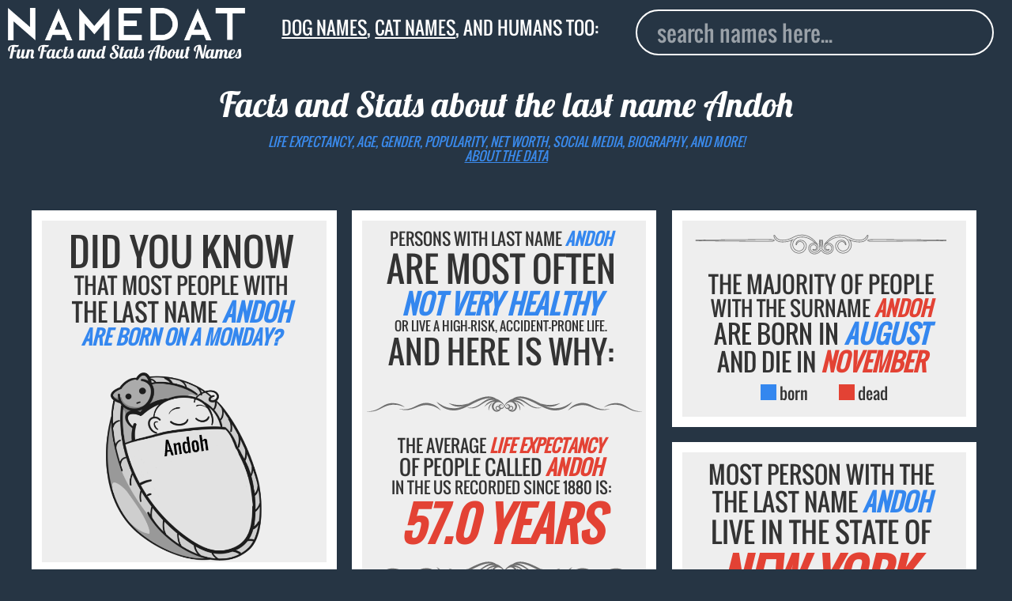

--- FILE ---
content_type: text/html; charset=utf-8
request_url: https://www.namedat.com/last-name/andoh.html
body_size: 21738
content:
<!DOCTYPE html>


<html>
         
                
<head>
<!-- Global site tag (gtag.js) - Google Analytics -->
<script async src="https://www.googletagmanager.com/gtag/js?id=UA-124868248-1"></script>
<script>
  window.dataLayer = window.dataLayer || [];
  function gtag(){dataLayer.push(arguments);}
  gtag('js', new Date());

  gtag('config', 'UA-124868248-1');
</script>

<title>Andoh (last name): Background Data, Facts, Net Worth and more!</title>

  <meta charset="utf-8">
  <meta name="viewport" content="width=device-width, initial-scale=1">
  <meta name="robots" content="index, follow">
  <meta name="description" content="Interesting facts and data about the last name Andoh: life expectancy, age, death date, gender, popularity, net worth, location, biography, and more">    
  <link rel="canonical" href="https://www.namedat.com/last-name/andoh.html">
  <link rel="apple-touch-icon" sizes="57x57" href="/static/img/apple-icon-57x57.png">
  <link rel="apple-touch-icon" sizes="60x60" href="/static/img/apple-icon-60x60.png">
  <link rel="apple-touch-icon" sizes="72x72" href="/static/img/apple-icon-72x72.png">
  <link rel="apple-touch-icon" sizes="76x76" href="/static/img/apple-icon-76x76.png">
  <link rel="apple-touch-icon" sizes="114x114" href="/static/img/apple-icon-114x114.png">
  <link rel="apple-touch-icon" sizes="120x120" href="/static/img/apple-icon-120x120.png">
  <link rel="apple-touch-icon" sizes="144x144" href="/static/img/apple-icon-144x144.png">
  <link rel="apple-touch-icon" sizes="152x152" href="/static/img/apple-icon-152x152.png">
  <link rel="apple-touch-icon" sizes="180x180" href="/static/img/apple-icon-180x180.png">
  <link rel="icon" type="image/png" sizes="192x192"  href="/static/img/android-icon-192x192.png">
  <link rel="icon" type="image/png" sizes="32x32" href="/static/img/favicon-32x32.png">
  <link rel="icon" type="image/png" sizes="96x96" href="/static/img/favicon-96x96.png">
  <link rel="icon" type="image/png" sizes="16x16" href="/static/img/favicon-16x16.png">


<style>.ad_match_in,svg:not(:root){overflow:hidden}[type=checkbox],[type=radio],legend{box-sizing:border-box;padding:0}h1,h2,html{margin-top:0}.banner,.grid-item,.howmanynumber,.stampindex{text-align:center}s,sub,sup{vertical-align:baseline}button,hr,input{overflow:visible}html{line-height:1.15;-ms-text-size-adjust:100%;-webkit-text-size-adjust:100%;overflow-y:auto;overflow-x:hidden}body{margin:0}article,aside,details,figcaption,figure,footer,header,main,menu,nav,section,summary{display:block}a{background-color:transparent;-webkit-text-decoration-skip:objects}a:active,a:hover{outline-width:0}abbr[title]{border-bottom:none;text-decoration:underline;text-decoration:underline dotted}b,strong{font-weight:bolder}dfn{font-style:italic}.gsign{font-size:2em}mark{background-color:#ff0;color:#000}#autocomplete,.acframe{background:#263544}small{font-size:80%}sub,sup{font-size:75%;line-height:0;position:relative}sub{bottom:-.25em}sup{top:-.5em}img{border-style:none}code,kbd,pre,samp{font-family:monospace,monospace;font-size:1em}figure{margin:1em 40px}hr{box-sizing:content-box;height:0}button,input,optgroup,select,textarea{font:inherit;margin:0}optgroup{font-weight:700}button,select{text-transform:none}[type=reset],[type=submit],button,html [type=button]{-webkit-appearance:button}[type=button]::-moz-focus-inner,[type=reset]::-moz-focus-inner,[type=submit]::-moz-focus-inner,button::-moz-focus-inner{border-style:none;padding:0}[type=button]:-moz-focusring,[type=reset]:-moz-focusring,[type=submit]:-moz-focusring,button:-moz-focusring{outline:ButtonText dotted 1px}fieldset{border:1px solid silver;margin:0 2px;padding:.35em .625em .75em}.logoindex,.stampindex{margin-left:auto;margin-right:auto;position:relative}legend{color:inherit;display:table;max-width:100%;white-space:normal}textarea{overflow:auto}[type=number]::-webkit-inner-spin-button,[type=number]::-webkit-outer-spin-button{height:auto}[type=search]{-webkit-appearance:textfield;outline-offset:-2px}[type=search]::-webkit-search-cancel-button,[type=search]::-webkit-search-decoration{-webkit-appearance:none}::-webkit-input-placeholder{color:inherit;opacity:.54}::-webkit-file-upload-button{-webkit-appearance:button;font:inherit}.banner,h1,h2,html{font-weight:400}.emph1,.emph2{font-style:italic}@font-face{font-family:Lobster;font-weight:700;font-style:normal;src:url('/static/fonts/Lobster-regular/Lobster-regular.eot');src:url('/static/fonts/Lobster-regular/Lobster-regular%3F%23iefix') format('embedded-opentype'),local('Lobster'),local('Lobster-regular'),url('/static/fonts/Lobster-regular/Lobster-regular.woff2') format('woff2'),url('/static/fonts/Lobster-regular/Lobster-regular.woff') format('woff'),url('/static/fonts/Lobster-regular/Lobster-regular.ttf') format('truetype'),url('/static/fonts/Lobster-regular/Lobster-regular.svg%23Lobster') format('svg')}@font-face{font-family:Oswald;font-weight:200;font-style:normal;src:url('/static/fonts/Oswald-regular/Oswald-regular.eot');src:url('/static/fonts/Oswald-regular/Oswald-regular%3F%23iefix') format('embedded-opentype'),local('Oswald'),local('Oswald-regular'),url('/static/fonts/Oswald-regular/Oswald-regular.woff2') format('woff2'),url('/static/fonts/Oswald-regular/Oswald-regular.woff') format('woff'),url('/static/fonts/Oswald-regular/Oswald-regular.ttf') format('truetype'),url('/static/fonts/Oswald-regular/Oswald-regular.svg%23Oswald') format('svg')}h1,html{font-family:Oswald,Fallback,sans-serif;color:#333;display:block}.stamp,.stampindex{font-family:Lobster,Fallback,sans-serif}h1{font-size:1.8vw;color:#fff;margin-bottom:1vw}.hiddensign,.hiddensign2{margin-bottom:3vw;visibility:hidden;line-height:.5}.hiddensign{font-size:13vw}.hiddensign2{font-size:10vw}.logoindex{width:60%;display:block;top:12vh}.stampindex{font-size:6vw;color:#fff;top:13vh}.inpindex{top:15vh;position:relative;display:block;padding-left:10vw}.container{min-height:100%}.footerindex{bottom:1vw;right:1vw;position:absolute;color:#999;font-size:3vw}.footerindex a{color:#999;text-decoration:none}#footermain{position:relative;float:right;padding-top:5vw}.acframe{margin-top:1vw;padding:1vw;border:.15vw solid #fff;width:77vw;border-radius:3vw}.deadimg img,.raceimg img{margin:auto;display:block}.aclink,.noresult{padding-left:1.5vw;text-transform:capitalize;font-size:5.5vw;text-decoration:none}.aclink{display:block;padding-top:1.6vw;padding-bottom:1.6vw;background:263544;color:#eee}.aclink:hover{background:#fff;border-radius:2vw;color:#000}.noresult{padding-top:2vw;padding-bottom:.6vw;color:#999}.text{fill:none;stroke-width:12;stroke-linejoin:round;stroke-dasharray:70 330;stroke-dashoffset:0;-webkit-animation:stroke 6s infinite linear;animation:stroke 6s infinite linear}.text:nth-child(5n+1){stroke:#e34234;-webkit-animation-delay:-1.2s;animation-delay:-1.2s}.text:nth-child(5n+2){stroke:#3487ef;-webkit-animation-delay:-2.4s;animation-delay:-2.4s}.text:nth-child(5n+3){stroke:#e34234;-webkit-animation-delay:-3.6s;animation-delay:-3.6s}.text:nth-child(5n+4){stroke:#e34234;-webkit-animation-delay:-4.8s;animation-delay:-4.8s}.text:nth-child(5n+5){stroke:#3487ef;-webkit-animation-delay:-6s;animation-delay:-6s}@-webkit-keyframes stroke{100%{stroke-dashoffset:-400}}@keyframes stroke{100%{stroke-dashoffset:-400}}.stamp{font-size:5vw}.capitalize{text-transform:uppercase}body{background:#263544}.banner{font-size:10px;color:#333;width:auto;padding:3% 5% 3% 3%}.emph1,em{color:#e34234}.deadimg img{width:70%}.raceimg img{width:90%}.emph2{color:#3487ef}#logo{width:70vw}.divider{width:100%}.dividermargin{width:100%;margin-bottom:1vw}.howmanynumber{font-size:5em}input{outline:0;width:80vw;padding-left:2vw;color:#fff;height:10vw;font-size:5.5vw;float:left;border:.15vw solid #fff;border-radius:3vw;margin-top:3vw}.inp{display:block;padding-left:9vw}nav{padding-bottom:18vw}.grid{margin-left:1%}.grid-item{border:1vw solid #fff;float:left;height:auto;background:#eee;position:relative}.grid-item--width2{width:95%}.gutter-sizer{width:5vw}.grid-item.is-dragging,.grid-item.is-positioning-post-drag{background:#c90;z-index:2}.packery-drop-placeholder{outline:hsla(0,0%,0%,.5) dashed 3px;outline-offset:-6px;-webkit-transition:-webkit-transform .2s;transition:transform .2s}path{stroke:#fff;stroke-width:2px;pointer-events:all}.state:hover{fill:#333;stroke:#000}.label{font-size:4em}.label2{font-size:3.4em}.s0{font-size:10px}.s1{font-size:14px}.s2{font-size:16px}.s3{font-size:18px}.s4{font-size:20px}.s5{font-size:22px}.s6{font-size:26px}.s7{font-size:30px}.s8{font-size:34px}.ad_large{border:1vw solid #263544}.ad_large_in{width:300px;height:auto;margin:0 auto}.ad_match_in{width:100%;margin:0 auto;height:800px}@media screen and (min-width:400px){.howmanynumber{font-size:6em}.grid{width:360px;margin-left:auto;margin-right:auto}}@media screen and (min-width:640px){.howmanynumber{font-size:4em}.grid{width:98%;margin-left:auto;margin-right:auto}.grid-item--width2{width:47%}.gutter-sizer{width:1.5vw}#logo{width:60vw}input{height:6vw;font-size:3vw;margin-top:2vw}nav{padding-bottom:13vw}.aclink,.noresult{font-size:4vw}.ad_large_in{width:300px}}@media screen and (min-width:800px){.grid{width:780px;margin-left:auto;margin-right:auto}.grid-item--width2{width:47%}#logo{width:45%}.stamp{font-size:3.5vw}input{height:4.5vw;font-size:2.2vw;margin-top:1vw;width:60vw}.inp{padding-left:20vw}nav{padding-bottom:9vw}}@media screen and (min-width:1000px){.grid{width:98%;margin-left:auto;margin-right:auto}.grid-item--width2{width:30%}}@media screen and (min-width:1280px){.grid{width:1200px;margin-left:auto;margin-right:auto}.grid-item--width2{width:30%}}@media screen and (min-width:1366px){.grid{width:99%;margin-left:auto;margin-right:auto}.grid-item--width2{width:21.9%}#logo{width:30%}.stamp{font-size:2.2vw}input{height:4vw;font-size:2vw;margin-top:0;width:40vw;position:absolute;top:1.5vw;right:2vw}.inp{padding-left:19.5vw}nav{padding-bottom:2vw}}@media screen and (min-width:1600px){.grid{width:98%}.grid-item--width2{width:21.8%}#logo{width:25%}.stamp{font-size:1.9vw}input{height:3.2vw;border:.1vw solid #fff;margin-top:0;width:30vw;position:absolute;top:1.5vw;right:2vw;font-size:1.6vw;padding-left:1.5vw}nav{padding-bottom:1.6vw}}@media screen and (min-width:1920px){.grid-item--width2{width:16.9%}.gutter-sizer{width:1vw}input{height:2.5vw;border:.1vw solid #fff;border-radius:1vw;font-size:1.4vw;padding-left:1.5vw}}</style>


  <link rel="stylesheet" type="text/css" href="/static/css/style.css?v=2.2">

  <meta property="og:title" content="Andoh (last name): Background Data, Facts, Net Worth and more!">
  <meta property="og:type" content="article"> 
  <meta property="og:url" content="https://www.namedat.com/last-name/andoh.html"/>
  <meta property="og:image" content="https://www.namedat.com/last-name/andoh.png">       
  <meta property="og:description" content="Interesting facts and data about the last name Andoh: life expectancy, age, death date, gender, popularity, net worth, location, biography, and more.">
  <meta property="og:locale" content="en_US">

<!--original neworscript replaced with lazyload script to test<script type="text/javascript" src="https://d31vxm9ubutrmw.cloudfront.net/static/js/2150.js"></script>-->
  <!--newor lazyload header script-->
<!--
  <script>
        setTimeout(function() {
var e = document.createElement("script");
            e.type="text/javascript",
            e.src="//cdn.thisiswaldo.com/static/js/2150.js",
            document.getElementsByTagName("head")[0].appendChild(e);
        }, 2000);
</script>
-->
<!--end newor lazyload-->
</head>

        
        <body>
                <article itemscope itemtype="http://schema.org/Person">
                        <header class="custom-header">
                                <nav class="clearfix">
                                        <div class="header_container">
                                                <div class="logo_area">
                                                        <a class="montas no_underline" href="/" title="Home"><img class="custom-logo" src="https://www.namedat.com/static/img/logo.png" alt="NameDat logo" id="logo" /><div class="stamp">Fun Facts and Stats About Names</div></a>
                                                </div>
                                                <div class="page_title_area">
                                                        <div class="stamp custom-stamp tag_line"><a href="/dog-names/">Dog names</a>, <a href="/cat-names/">cat names</a>, and humans too:</span></div>
                                                </div>
                                                <div class="form_area"> 
                                                        <div class="inp">
                                                                <input id="autocomplete" type="search" placeholder="search names here..." class="custom-input">
                                                        </div>
                                                </div>

                                        </div>
                                        <div class="header_second_container"> 
                                                 
                                                <div class="second_title text_center "> 
                                                        <br><h1 class="stamp custom-stamp">Facts and Stats about the last name  <span itemprop="name">Andoh</span></h1>
                                                  <em class="subtitle text_colored text_uppercase">Life expectancy, age, gender, popularity, net worth, social media, biography, and more!<br><a href="https://www.namedat.com/human-names/" class="text_colored">about the data</a></em>
                                                </div>
                                                
                                                <div class="header_ads_banner"> 
                                                        <!-- <div id="waldo-tag-2156"></div> -->
                                                </div>
                                        </div>
                                </nav>


                        </header>

                        <div id="grid" class="grid">
                                <div class="gutter-sizer"></div>


                                

 
                                

<div class="grid-item grid-item--width2">
              <h2>            <div class="banner capitalize">
                <div style="font-size:48px;">Did you know</div> 
                <div style="font-size:28px;">that most people with </div> 
                <div style="font-size:31px;">the last name <b class="emph2">Andoh</b></div>
                <div style="font-size:25px;"><b class="emph2">are born on a Monday?</b></div> 
            </div></h2>        <div class="deadimg">
          <img src="andoh-baby.png" alt ="Andoh sleeping baby" >        </div>        
</div>

                                

<div class="grid-item grid-item--width2">
              <h2>        <div class="banner capitalize">
          <div style="font-size:21px;">Persons with last name <b class="emph2">Andoh</b></div>
          <div style="font-size:44px;">are most often</div>
          <div style="font-size:34px;"><b class="emph2">not very healthy</b></div>
          <div style="font-size:16px;">or live a high-risk, accident-prone life.</div>
      <div style="font-size:40px;">And here is why:</div>
    </div>    </h2>    <img class="dividermargin" src="https://www.namedat.com/static/img/d9.svg" alt="">    <div class="banner capitalize">
      <div style="font-size:22px;">The average <b class="emph1">life expectancy</b></div>
      <div style="font-size:26px;">of people called  <b class="emph1">Andoh </b></div>
      <div style="font-size:20px;">in the US recorded since 1880 is:</div>
     <div style="font-size:59px;"><b class="emph1">57.0 years</b></div>
    </div>        <img class="dividermargin" src="https://www.namedat.com/static/img/d9.svg" alt="">    <div class="banner capitalize">
          <div style="font-size:22px;"><b class="emph1">8 deaths</b> of humans with the</div>
      <div style="font-size:24px;">lastname <b class="emph1">Andoh</b> have been</div>
      <div style="font-size:21px;">reported to the SSA ever since.</div><br>
      <div style="font-size:22px;">The average <b class="emph1">life expectancy</b></div>
      <div style="font-size:24px;">for the lastname <b class="emph1">Andoh</b> is:</div> 
      <div style="font-size:59px;"><b class="emph1">57.0 years</b></div>
    </div>    
</div>

                                

<div class="grid-item grid-item--width2">
           <div class="banner capitalize">
          <img class="dividermargin" src="https://www.namedat.com/static/img/d7.svg" alt="">          <div style="font-size:29px;">The majority of people</div>
          <div style="font-size:26px;">with the surname <b class="emph1">Andoh</b></div>
          <div style="font-size:32px;">are born in <b class="emph2">August</b></div>
          <div style="font-size:31px;">and die in <b class="emph1">November</b></div>
        </div>        <div class="ct-month2"></div>
        <div class="legend2"><div class="bluebox2"></div>&nbsp;born<div class="redbox2"></div>&nbsp;dead</div><br>
    
</div>

                                
                                



 
                                
                                

<div class="grid-item grid-item--width2">
      <h2>    <div class="banner capitalize">
            <div style="font-size:30px;">Most person with the</div>
            <div style="font-size:31px;">the last name <b class="emph2">andoh</b></div>
            <div style="font-size:35px;">live in the state of</div>
      <div style="font-size:60px;"><b class="emph1">New York.</b></div>
    </div>    </h2>        <svg xmlns ="http://www.w3.org/2000/svg" viewBox="0 0 932 700"><g id="outlines">        <path class="state" id="AK" fill="#3487ef" onmouseover="Alaska: 0.0%" d="M161.1,453.7l-0.3,85.4l1.6,1l3.1,0.2l1.5-1.1h2.6l0.2,2.9l7,6.8l0.5,2.6l3.4-1.9l0.6-0.2l0.3-3.1 l1.5-1.6l1.1-0.2l1.9-1.5l3.1,2.1l0.6,2.9l1.9,1.1l1.1,2.4l3.9,1.8l3.4,6l2.7,3.9l2.3,2.7l1.5,3.7l5,1.8l5.2,2.1l1,4.4l0.5,3.1 l-1,3.4l-1.8,2.3l-1.6-0.8l-1.5-3.1l-2.7-1.5l-1.8-1.1l-0.8,0.8l1.5,2.7l0.2,3.7l-1.1,0.5l-1.9-1.9l-2.1-1.3l0.5,1.6l1.3,1.8 l-0.8,0.8c0,0-0.8-0.3-1.3-1c-0.5-0.6-2.1-3.4-2.1-3.4l-1-2.3c0,0-0.3,1.3-1,1c-0.6-0.3-1.3-1.5-1.3-1.5l1.8-1.9l-1.5-1.5v-5h-0.8 l-0.8,3.4l-1.1,0.5l-1-3.7l-0.6-3.7l-0.8-0.5l0.3,5.7v1.1l-1.5-1.3l-3.6-6l-2.1-0.5l-0.6-3.7l-1.6-2.9l-1.6-1.1v-2.3l2.1-1.3 l-0.5-0.3l-2.6,0.6l-3.4-2.4l-2.6-2.9l-4.8-2.6l-4-2.6l1.3-3.2v-1.6l-1.8,1.6l-2.9,1.1l-3.7-1.1l-5.7-2.4h-5.5l-0.6,0.5l-6.5-3.9 l-2.1-0.3l-2.7-5.8l-3.6,0.3l-3.6,1.5l0.5,4.5l1.1-2.9l1,0.3l-1.5,4.4l3.2-2.7l0.6,1.6l-3.9,4.4l-1.3-0.3l-0.5-1.9l-1.3-0.8 l-1.3,1.1l-2.7-1.8l-3.1,2.1l-1.8,.1l-3.4,2.1l-4.7-0.2l-0.5-2.1l3.7-0.6v-1.3l-2.3-0.6l1-2.4l2.3-3.9v-1.8l0.2-0.8l4.4-2.3l1,1.3 h2.7l-1.3-2.6l-3.7-0.3l-5,2.7l-2.4,3.4l-1.8,2.6l-1.1,2.3l-4.2,1.5l-3.1,2.6l-0.3,1.6l2.3,1l0.8,2.1l-2.7,3.2l-6.5,4.2l-7.8,4.2 l-2.1,1.1l-5.3,1.1l-5.3,2.3l1.8,1.3l-1.5,1.5l-0.5,1.1l-2.7-1l-3.2,0.2l-0.8,2.3h-1l0.3-2.4l-3.6,1.3l-2.9,1l-3.4-1.3l-2.9,1.9 h-3.2l-2.1,1.3l-1.6,0.8l-2.1-0.3l-2.6-1.1l-2.3,0.6l-1,1l-1.6-1.1v-1.9l3.1-1.3l6.3,0.6l4.4-1.6l2.1-2.1l2.9-0.6l1.8-0.8l2.7,0.2 l1.6,1.3l1-0.3l2.3-2.7l3.1-1l3.4-0.6l1.3-0.3l0.6,0.5h0.8l1.3-3.7l4-1.5l1.9-3.7l2.3-4.5l1.6-1.5l0.3-2.6l-1.6,1.3l-3.4,0.6 l-0.6-2.4l-1.3-0.3l-1,1l-0.2,2.9l-1.5-0.2l-1.5-5.8l-1.3,1.3l-1.1-0.5l-0.3-1.9l-4,0.2l-2.1,1.1l-2.6-0.3l1.5-1.5l0.5-2.6 l-0.6-1.9l1.5-1l1.3-0.2l-0.6-1.8v-4.4l-1-1l-0.8,1.5h-6.1l-1.5-1.3l-0.6-3.9l-2.1-3.6v-1l2.1-0.8l0.2-2.1l1.1-1.1l-0.8-0.5 l-1.3,0.5l-1.1-2.7l1-5l4.5-3.2l2.6-1.6l1.9-3.7l2.7-1.3l2.6,1.1l0.3,2.4l2.4-0.3l3.2-2.4l1.6,0.6l1,0.6h1.6l2.3-1.3l0.8-4.4 c0,0,0.3-2.9,1-3.4c0.6-0.5,1-1,1-1l-1.1-1.9l-2.6,0.8l-3.2,0.8l-1.9-0.5l-3.6-1.8l-5-0.2l-3.6-3.7l0.5-3.9l0.6-2.4l-2.1-1.8 l-1.9-3.7l0.5-0.8l6.8-0.5h2.1l1,1h0.6l-0.2-1.6l3.9-0.6l2.6,0.3l1.5,1.1l-1.5,2.1l-0.5,1.5l2.7,1.6l5,1.8l1.8-1l-2.3-4.4l-1-3.2 l1-0.8l-3.4-1.9l-0.5-1.1l0.5-1.6l-0.8-3.9l-2.9-4.7l-2.4-4.2l2.9-1.9h3.2l1.8,0.6l4.2-0.2l3.7-3.6l1.1-3.1l3.7-2.4l1.6,1l2.7-0.6 l3.7-2.1l1.1-0.2l1,0.8l4.5-0.2l2.7-3.1h1.1l3.6,2.4l1.9,2.1l-0.5,1.1l0.6,1.1l1.6-1.6l3.9,0.3l0.3,3.7l1.9,1.5l7.1,0.6l6.3,4.2 l1.5-1l5.2,2.6l2.1-0.6l1.9-0.8l4.8,1.9L161.1,453.7z M46,482.6l2.1,5.3l-0.2,1l-2.9-0.3l-1.8-4l-1.8-1.5H39l-0.2-2.6l1.8-2.4 l1.1,2.4l1.5,1.5L46,482.6z M43.4,516.1l3.7,0.8l3.7,1l0.8,1l-1.6,3.7l-3.1-0.2l-3.4-3.6L43.4,516.1z M22.7,502l1.1,2.6 l1.1,1.6l-1.1,0.8l-2.1-3.1V502H22.7z M9,575.1l3.4-2.3l3.4-1l2.6,0.3l0.5,1.6l1.9,0.5l1.9-1.9l-0.3-1.6l2.7-0.6l2.9,2.6 l-1.1,1.8l-4.4,1.1l-2.7-0.5l-3.7-1.1l-4.4,1.5l-1.6,0.3L9,575.1z M57.9,570.6l1.6,1.9l2.1-1.6l-1.5-1.3L57.9,570.6z M60.8,573.6l1.1-2.3l2.1,0.3l-0.8,1.9H60.8z M84.4,571.7l1.5,1.8l1-1.1l-0.8-1.9L84.4,571.7z M93.2,559.2l1.1,5.8l2.9,0.8 l5-2.9l4.4-2.6l-1.6-2.4l0.5-2.4l-2.1,1.3l-2.9-0.8l1.6-1.1l1.9,0.8l3.9-1.8l0.5-1.5l-2.4-0.8l0.8-1.9l-2.7,1.9l-4.7,3.6l-4.8,2.9L93.2,559.2z M135.5,539.4l2.4-1.5l-1-1.8l-1.8,1L135.5,539.4z"/>        <path class="state" id="HI" fill="#3487ef" onmouseover="Hawaii: 0.0%" d="M233.1,519.3l1.9-3.6l2.3-0.3l0.3,0.8l-2.1,3.1H233.1z M243.3,515.6l6.1,2.6l2.1-0.3l1.6-3.9 l-0.6-3.4l-4.2-0.5l-4,1.8L243.3,515.6z M274,525.6l3.7,5.5l2.4-0.3l1.1-0.5l1.5,1.3l3.7-0.2l1-1.5l-2.9-1.8l-1.9-3.7l-2.1-3.6 l-5.8,2.9L274,525.6z M294.2,534.5l1.3-1.9l4.7,1l0.6-0.5l6.1,0.6l-0.3,1.3l-2.6,1.5l-4.4-0.3L294.2,534.5z M299.5,539.7l1.9,3.9 l3.1-1.1l0.3-1.6l-1.6-2.1l-3.7-0.3V539.7z M306.5,538.5l2.3-2.9l4.7,2.4l4.4,1.1l4.4,2.7v1.9l-3.6,1.8l-4.8,1l-2.4-1.5 L306.5,538.5z M323.1,554.1l1.6-1.3l3.4,1.6l7.6,3.6l3.4,2.1l1.6,2.4l1.9,4.4l4,2.6l-0.3,1.3l-3.9,3.2l-4.2,1.5l-1.5-0.6l-3.1,1.8 l-2.4,3.2l-2.3,2.9l-1.8-0.2l-3.6-2.6l-0.3-4.5l0.6-2.4l-1.6-5.7l-2.1-1.8l-0.2-2.6l2.3-1l2.1-3.1l0.5-1l-1.6-1.8L323.1,554.1z"/>        <path class="state" id="AL" fill="#3487ef" onmouseover="Alabama: 0.0%" d="M625.6,466.8l-1.6-15.2l-2.7-18.8l0.2-14.1l0.8-31l-0.2-16.7l0.2-6.4l7.8-0.4l27.8-2.6l8.9-0.7 l-0.1,2.2l0.2,2.1l0.6,3.4l3.4,7.9l2.4,9.9l1.5,6.1l1.6,4.8l1.5,7l2.1,6.3l2.6,3.4l0.5,3.4l1.9,0.8l0.2,2.1l-1.8,4.8l-0.5,3.2 l-0.2,1.9l1.6,4.4l0.3,5.3l-0.8,2.4l0.6,0.8l1.5,0.8l1,2.5h-6.3l-6.8,0.6l-25.5,2.9l-10.4,1.4l-0.1,3.8l1.8,1.8l2.6,1.9l0.6,7.9 l-5.5,2.6l-2.7-0.3l2.7-1.9v-1l-3.1-6l-2.3-0.6l-1.5,4.4l-1.3,2.7l-0.6-0.2H625.6z"/>        <path class="state" id="AR" fill="#3487ef" onmouseover="Arkansas: 0.0%" d="M591,345l-3.8,0.9l-6.2-0.5l0.7-3l3.2-2.7l0.5-2.3l-1.8-3l-11,0.5l-20.8,0.9l-23.3,0.7L505,337 l1.6,6.9v8.2l1.4,11l0.2,37.8l2.3,1.9l3-1.4l2.7,1.1l0.4,10.3l22.9-0.1l18.9-0.8l10.1-0.2l1.1-2.1l-0.3-3.5l-1.8-3l1.6-1.5 l-1.6-2.5l0.7-2.5l1.4-5.6l2.5-2.1l-0.7-2.3l3.7-5.4l2.7-1.4l-0.1-1.5l-0.3-1.8l2.9-5.6l2.4-1.3l0.4-3.4l1.8-1.2l0.9-4.2l-1.3-4 l4-2.4l0.6-2l1.2-4.3L591,345z"/>        <path class="state" id="AZ" fill="#3487ef" onmouseover="Arizona: 0.0%" d="M137.7,387.5l-2.6,2.2l-0.3,1.5l0.5,1l18.9,10.7l12.1,7.6l14.7,8.6l16.8,10l12.3,2.4l25.1,2.7 l2.5-12.5l3.8-27.2l7-52.9l4.3-31l-24.6-3.7l-27.2-4.6l-33.4-6.3l-2.9,18.1l-0.5,0.5l-1.7,2.6l-2.5-0.1l-1.3-2.7l-2.7-0.3l-0.9-1.1 h-0.9l-0.9,0.6l-1.9,1l-0.1,7l-0.2,1.7l-0.6,12.6l-1.5,2.2l-0.6,3.3l2.7,4.9l1.3,5.8l0.8,1l1,0.6l-0.1,2.3l-1.6,1.4l-3.4,1.7 l-1.9,1.9l-1.5,3.7l-0.6,4.9l-2.9,2.7l-2.1,0.7l-0.1,5.8l-0.5,1.7l0.5,0.8l3.7,0.6l-0.6,2.7l-1.5,2.2L137.7,387.5z"/>        <path class="state" id="CA" fill="#3487ef" onmouseover="California: 0.0%" d="M136.9,386.8l3.8-0.5l1.5-2l0.7-1.9l-3.2-0.1l-1.1-1.8l0.8-1.7l0-6.2l2.2-1.3l2.7-2.6l0.4-4.9 l1.6-3.5l1.9-2.1l3.3-1.7l1.3-0.7l0.8-1.5l-0.9-0.9l-1-1.5l-0.9-5.3l-2.9-5.2l0.1-2.8l-2.2-3.2l-15-23.2l-19.4-28.7l-22.4-33 l-12.7-19.5l1.8-7.2l6.8-25.9l8.1-31.4l-12.4-3.3l-13.5-3.4l-12.6-4.1l-7.5-2.1l-11.4-3l-7.1-2.4l-1.6,4.7l-0.2,7.4l-5.2,11.8 l-3.1,2.6l-0.3,1.1l-1.8,0.8l-1.5,4.2l-0.8,3.2l2.7,4.2l1.6,4.2l1.1,3.6l-0.3,6.5l-1.8,3.1l-0.6,5.8l-1,3.7l1.8,3.9l2.7,4.5 l2.3,4.8l1.3,4l-0.3,3.2l-0.3,0.5v2.1l5.7,6.3l-0.5,2.4l-0.6,2.3l-0.6,1.9l0.2,8.2l2.1,3.7l1.9,2.6l2.7,0.5l1,2.7l-1.1,3.6 l-2.1,1.6h-1.1l-0.8,3.9l0.5,2.9l3.2,4.4l1.6,5.3l1.5,4.7l1.3,3.1l3.4,5.8l1.5,2.6l0.5,2.9l1.6,1v2.4l-0.8,1.9l-1.8,7.1l-0.5,1.9 l2.4,2.7l4.2,0.5l4.5,1.8l3.9,2.1h2.9l2.9,3.1l2.6,4.8l1.1,2.3l3.9,2.1l4.8,0.8l1.5,2.1l0.6,3.2l-1.5,0.6l0.3,1l3.2,0.8l2.7,0.2 l2.9,4.7l3.9,4.2l0.8,2.3l2.6,4.2l0.3,3.2v9.4l0.5,1.8l10,1.5l19.7,2.7L136.9,386.8z M48.8,337l1.3,1.5l-0.2,1.3l-3.2-0.1 l-0.6-1.2l-0.6-1.5L48.8,337z M50.7,337l1.2-0.6l3.6,2.1l3.1,1.2l-0.9,0.6l-4.5-0.2l-1.6-1.6L50.7,337z M71.4,356.8l1.8,2.3 l0.8,1l1.5,0.6l0.6-1.5l-1-1.8l-2.7-2l-1.1,0.2V356.8z M70,365.5l1.8,3.2l1.2,1.9l-1.5,0.2l-1.3-1.2c0,0-0.7-1.5-0.7-1.9 s0-2.2,0-2.2L70,365.5z"/>        <path class="state" id="CO" fill="#3487ef" onmouseover="Colorado: 0.0%" d="M378.6,256.8l1.4-21.3l-32.1-3.1l-24.5-2.7l-37.3-4.1l-20.7-2.5l-2.6,22.2l-3.2,22.4l-3.8,28 l-1.5,11.1l-0.3,2.8l33.9,3.8l37.7,4.3l32,3.2l16.6,0.8"/>        <path class="state" id="CT" fill="#3487ef" onmouseover="Connecticut: 0.0%" d="M873.2,180.1l-0.6-4.2l-0.8-4.4l-1.6-6l-4.2,0.9l-21.8,4.8l0.6,3.3l1.5,7.3v8.1l-1.1,2.3l1.8,2.1 l5-3.4l3.6-3.2l1.9-2.1l0.8,0.6l2.7-1.5l5.2-1.1L873.2,180.1z"/>        <path class="state" id="DE" fill="#3487ef" onmouseover="Delaware: 0.0%" d="M822.4,230.4l0.6-2.1l0-1.2l-1.3-0.1l-2.1,1.6l-1.5,1.5l1.5,4.2l2.3,5.7l2.1,9.7l1.6,6.3l5-0.2 l6.1-1.2l-2.3-7.4l-1,0.5l-3.6-2.4l-1.8-4.7l-1.9-3.6l-2.3-1l-2.1-3.6L822.4,230.4z"/>        <path class="state" id="FL" fill="#3487ef" onmouseover="Florida: 0.0%" d="M755.4,445.5l2.3,7.3l3.7,9.7l5.3,9.4l3.7,6.3l4.8,5.5l4,3.7l1.6,2.9l-1.1,1.3L779,493l2.9,7.4 l2.9,2.9l2.6,5.3l3.6,5.8l4.5,8.2l1.3,7.6l0.5,12l0.6,1.8l-0.3,3.4l-2.4,1.3l0.3,1.9l-0.6,1.9l0.3,2.4l0.5,1.9l-2.7,3.2l-3.1,1.5 l-3.9,0.2l-1.5,1.6l-2.4,1l-1.3-0.5l-1.1-1l-0.3-2.9l-0.8-3.4l-3.4-5.2l-3.6-2.3l-3.9-0.3l-0.8,1.3l-3.1-4.4l-0.6-3.6l-2.6-4 l-1.8-1.1l-1.6,2.1l-1.8-0.3l-2.1-5l-2.9-3.9l-2.9-5.3l-2.6-3.1l-3.6-3.7l2.1-2.4l3.2-5.5l-0.2-1.6l-4.5-1l-1.6,0.6l0.3,0.6l2.6,1 l-1.5,4.5l-0.8,0.5l-1.8-4l-1.3-4.8l-0.3-2.7l1.5-4.7v-9.5L736,485l-1.3-3.1l-5.2-1.3l-1.9-0.6l-1.6-2.6l-3.4-1.6l-1.1-3.4l-2.7-1 l-2.4-3.7l-4.2-1.5l-2.9-1.5h-2.6l-4,0.8l-0.2,1.9l0.8,1l-0.5,1.1l-3.1-0.2l-3.7,3.6l-3.6,1.9h-3.9l-3.2,1.3l-0.3-2.7l-1.6-1.9 l-2.9-1.1l-1.6-1.5l-8.1-3.9l-7.6-1.8l-4.4,0.6l-6,0.5l-6,2.1l-3.5,0.6l-0.2-8l-2.6-1.9l-1.8-1.8l0.3-3.1l10.2-1.3l25.5-2.9 l6.8-0.6l5.4,0.3l2.6,3.9l1.5,1.5l8.1,0.5l10.8-0.6l21.5-1.3l5.4-0.7l4.6,0l0.2,2.9l3.8,0.8l0.3-4.8l-1.6-4.5l1-0.7l5.1,0.5 L755.4,445.5z M767.9,577.9l2.4-0.6l1.3-0.2l1.5-2.3l2.3-1.6l1.3,0.5l1.7,0.3l0.4,1.1l-3.5,1.2l-4.2,1.5l-2.3,1.2L767.9,577.9z M781.4,572.9l1.2,1.1l2.7-2.1l5.3-4.2l3.7-3.9l2.5-6.6l1-1.7l0.2-3.4l-0.7,0.5l-1,2.8l-1.5,4.6l-3.2,5.3l-4.4,4.2l-3.4,1.9 L781.4,572.9z"/>        <path class="state" id="GA" fill="#3487ef" onmouseover="Georgia: 0.0%" d="M689.6,358l-4.8,0.8l-8.4,1.1l-8.6,0.9v2.2l0.2,2.1l0.6,3.4l3.4,7.9l2.4,9.9l1.5,6.1l1.6,4.8l1.5,7 l2.1,6.3l2.6,3.4l0.5,3.4l1.9,0.8l0.2,2.1l-1.8,4.8l-0.5,3.2l-0.2,1.9l1.6,4.4l0.3,5.3l-0.8,2.4l0.6,0.8l1.5,0.8l0.6,3.4l2.6,3.9 l1.5,1.5l7.9,0.2l10.8-0.6l21.5-1.3l5.4-0.7l4.6,0l0.2,2.9l2.6,0.8l0.3-4.4l-1.6-4.5l1.1-1.6l5.8,0.8l5,0.3l-0.8-6.3l2.3-10 l1.5-4.2l-0.5-2.6l3.3-6.2l-0.5-1.4l-1.9,0.7l-2.6-1.3l-0.6-2.1l-1.3-3.6l-2.3-2.1l-2.6-0.6l-1.6-4.8l-2.9-6.3l-4.2-1.9l-2.1-1.9 l-1.3-2.6l-2.1-1.9l-2.3-1.3l-2.3-2.9l-3.1-2.3l-4.5-1.8l-0.5-1.5l-2.4-2.9l-0.5-1.5l-3.4-4.9l-3.4,0.2l-4.1-3l-1.3-1.3l-0.3-1.8 l0.8-1.9l2.4-1.2l-1.1-1.2l0.1-0.3l-5.8,1l-7,0.8L689.6,358z"/>        <path class="state" id="IA" fill="#3487ef" onmouseover="Iowa: 0.0%" d="M566.6,201.6l0.2,1.9l2.3,1.1l1.1,1.3l0.3,1.3l3.9,3.2l0.7,2.2l-0.8,2.9l-1.5,3.5l-0.8,2.7 l-2.2,1.6l-1.7,0.6l-5.5,1.5l-0.7,2.3l-0.8,2.3l0.6,1.4l1.7,1.7l0,3.7l-2.2,1.6l-0.5,1.5v2.5l-1.5,0.5l-1.7,1.4l-0.5,1.5l0.5,1.7 l-1.4,1.2l-2.3-2.9l-1.5-2.6l-8.3,0.8l-10.2,0.6l-25,0.7l-13,0.2l-9.4,0.2l-1.3,0.1l-1.7-4.5l-0.2-6.6l-1.6-4.1l-0.7-5.3l-2.3-3.7 l-0.9-4.8l-2.7-7.5l-1.1-5.4l-1.4-2.2l-1.6-2.7l1.8-4.3l1.4-5.7l-2.7-2.1l-0.5-2.7l0.9-2.5h1.7h11.5l49.6-0.7l19.9-0.7l1.9,2.7 l1.8,2.6l0.5,0.8l-1.8,2.7l0.5,4.2l2.5,3.9l3,1.8l2.4,0.2L566.6,201.6z"/>        <path class="state" id="ID" fill="#3487ef" onmouseover="Idaho: 0.0%" d="M162.1,181c-22.6-4.3-14.1-2.8-21.1-4.4l4.4-17.5l4.3-17.7l1.4-4.2l2.5-5.9l-1.3-2.3l-2.5,0.1 l-0.8-1l0.5-1.1l0.3-3.1l4.5-5.5l1.8-0.5l1.1-1.1l0.6-3.2l0.9-0.7l3.9-5.8l3.9-4.3l0.2-3.8l-3.4-2.6l-1.3-4.4l0.4-9.7l3.7-16.5 l4.5-20.8l3.8-13.5l0.8-3.8l13,2.5l-4.2,21.5l2.9,7.7l-1.1,4.6l2,4.6l3.2,1.7l4.5,9.8l2.7,3.8l0.6,1.1l3.4,1.1l0.5,2.5l-6.9,16.8 l0.3,3.3l2.7,2.9l1.9,0.5l4.8-3.6l0.4-0.5l0.2,0.8l0.3,4.1l2.6,12.9l3.5,2.7l0.4,0.8l2.1,2.4l-0.8,2.8l0.7,3.8l1.9,0.9l2.1-1.6 l2.6-0.5l3.4,1.6l2.5-0.6l3.8-0.2l4,1.6l2.7-0.3l0.9-2.3l2.5-1.6l0.7,1.7l0.6,2.2l2.3,2.5l-3.8,24l-5.1,29l-4.2-0.3l-8.2-1.5 l-9.8-1.8l-12.2-2.4l-12.5-2.5l-8.5-1.8l-9.3-1.7L162.1,181z"/>        <path class="state" id="IL" fill="#5679c9" onmouseover="Illinois: 11.1%" d="M617.8,301.5v-3.6l0.3-4.9l2.4-3.1l1.8-3.8l2.6-3.9l-0.4-5.3l-2-3.5l-0.1-3.3l0.7-5.3l-0.8-7.2 l-1.1-15.8l-1.3-15l-0.9-11.6l-0.3-0.9l-0.8-2.6l-1.3-3.7l-1.6-1.8l-1.5-2.6l-0.2-5.5l-9.9,1.3l-27.2,1.7l-8.7-0.4l0.2,2.4l2.3,0.7 l0.9,1.1l0.5,1.8l3.9,3.4l0.7,2.3l-0.7,3.4l-1.8,3.7l-0.7,2.5l-2.3,1.8l-1.8,0.7l-5.3,1.4l-0.7,1.8L562,230l0.7,1.4l1.8,1.6 l-0.2,4.1l-1.8,1.6l-0.7,1.6v2.7l-1.8,0.5l-1.6,1.1l-0.2,1.4l0.2,2.1l-1.7,1.3l-1,2.8l0.5,3.7l2.3,7.3l7.3,7.5l5.5,3.7l-0.2,4.3 l0.9,1.4l6.4,0.5l2.7,1.4l-0.7,3.7l-2.3,5.9l-0.7,3.2l2.3,3.9l6.4,5.3l4.6,0.7l2.1,5l2.1,3.2l-0.9,3l1.6,4.1l1.8,2.1l1.9-0.8 l0.7-2.2l2-1.4l3.2-1.1l3.1,1.2l2.9,1.1l0.8-0.2l-0.1-1.2l-1.1-2.8l0.4-2.4l2.3-1.6l2.4-1l1.2-0.4l-0.6-1.3l-0.8-2.2l1.2-1.3 L617.8,301.5z"/>        <path class="state" id="IN" fill="#3487ef" onmouseover="Indiana: 0.0%" d="M618.4,300.9l0.1-2.9l0.5-4.5l2.3-2.9l1.8-3.9l2.6-4.2l-0.5-5.8l-1.8-2.7l-0.3-3.2l0.8-5.5l-0.5-7 l-1.3-16l-1.3-15.4l-1-11.7l3.1,0.9l1.5,1l1.1-0.3l2.1-1.9l2.8-1.6l5.1-0.2l22-2.3l5.6-0.5l1.5,16l4.3,36.8l0.6,5.8L669,271 l1.2,1.8l0.1,1.4l-2.5,1.6l-3.5,1.6l-3.2,0.6l-0.6,4.9l-4.6,3.3l-2.8,4l0.3,2.4l-0.6,1.5h-3.3l-1.6-1.6l-2.5,1.3l-2.7,1.5l0.2,3.1 l-1.2,0.3l-0.5-1l-2.2-1.5l-3.3,1.3l-1.6,3l-1.4-0.8l-1.5-1.6l-4.5,0.5l-5.6,1L618.4,300.9z"/>        <path class="state" id="KS" fill="#3487ef" onmouseover="Kansas: 0.0%" d="M503.4,325.1l-12.6,0.2l-46.1-0.5l-44.6-2.1l-24.6-1.3l4.1-64.7l21.8,0.8l40.5,1.4l44.1,0.5h5.1 l3.2,3.2l2.8,0.2l0.9,1.1v2l-1.8,1.6l-0.5,2.6l2.2,3.6l2.5,3.1l2.5,2l1.1,11.2L503.4,325.1z"/>        <path class="state" id="KY" fill="#3487ef" onmouseover="Kentucky: 0.0%" d="M721.8,297.8l-2.3,2.7l-4.2,3.6L711,310l-1.8,1.8v2.1l-3.9,2.1l-5.7,3.4l-3.5,0.4l-51.9,4.9 l-15.8,1.8l-4.6,0.5l-3.9,0l-0.2,4.2l-8.2,0.1l-7,0.6l-10.4,0.2l1.9-0.2l2.2-1.8l2.1-1.1l0.2-3.2l0.9-1.8l-1.6-2.5l0.8-1.9l2.3-1.8 l2.1-0.6l2.7,1.3l3.6,1.3l1.1-0.3l0.2-2.3l-1.3-2.4l0.3-2.3l1.9-1.5l2.6-0.6l1.6-0.6l-0.8-1.8l-0.6-1.9l1.1-0.8l1.1-3.3l3-1.7 l5.8-1l3.6-0.5l1.5,1.9l1.8,0.8l1.8-3.2l2.9-1.5l1.9,1.6l0.8,1.1l2.1-0.5l-0.2-3.4l2.9-1.6l1.1-0.8l1.1,1.6h4.7l0.8-2.1l-0.3-2.3 l2.9-3.6l4.7-3.9l0.5-4.5l2.7-0.3l3.9-1.8l2.7-1.9l-0.3-1.9l-1.5-1.5l0.6-2.2l4.1-0.2l2.4-0.8l2.9,1.6l1.6,4.4l5.8,0.3l1.8,1.8 l2.1,0.2l2.4-1.5l3.1,0.5l1.3,1.5l2.7-2.6l1.8-1.3h1.6l0.6,2.7l1.8,1l2.4,2.2l0.2,5.5l0.8,1.6l2.6,1.5l0.6,2.3l2.9,3.7l2.6,2.7 L721.8,297.8z"/>        <path class="state" id="LA" fill="#3487ef" onmouseover="Louisiana: 0.0%" d="M602.2,473l-1-2.6l-1.1-3.1l-3.3-3.5l0.9-6.8l-0.1-1.1l-1.3,0.3l-8.2,0.9l-25,0.5l-0.7-2.4l0.9-8.5 l3.3-5.9l5-8.7l-0.6-2.4l1.3-0.7l0.5-2l-2.3-2.1l-0.1-1.9l-1.8-4.3l-0.5-5.9l-9.7,0.1l-19.2,0.9l-22.2,0l0,9.6l0.7,9.4l0.7,3.9 l2.5,4.1l0.9,5l4.3,5.5l0.2,3.2l0.7,0.7l-0.7,8.5l-3,5l1.6,2.1l-0.7,2.5l-0.7,7.3l-1.4,3.2l0.1,3.6l4.7-1.5l8.1-0.3l10.3,3.6 l6.5,1.1l3.7-1.5l3.2,1.1l3.2,1l0.8-2.1l-3.2-1.1l-2.6,0.5l-2.7-1.6c0,0,0.2-1.3,0.8-1.5c0.6-0.2,3.1-1,3.1-1l1.8,1.5l1.8-1 l3.2,0.6l1.5,2.4l0.3,2.3l4.5,0.3l1.8,1.8l-0.8,1.6l-1.3,0.8l1.6,1.6l8.4,3.6l3.6-1.3l1-2.4l2.6-0.6l1.8-1.5l1.3,1l0.8,2.9 l-2.3,0.8l0.6,0.6l3.4-1.3l2.3-3.4l0.8-0.5l-2.1-0.3l0.8-1.6l-0.2-1.5l2.1-0.5l1.1-1.3l0.6,0.8c0,0-0.2,3.1,0.6,3.1 c0.8,0,4.2,0.6,4.2,0.6l4,1.9l1,1.5h2.9l1.1,1l2.3-3.1v-1.5h-1.3l-3.4-2.7l-5.8-0.8l-3.2-2.3l1.1-2.7l2.3,0.3l0.2-0.6l-1.8-1v-0.5 h3.2l1.8-3.1l-1.3-1.9l-0.3-2.7l-1.5,0.2l-1.9,2.1l-0.6,2.6l-3.1-0.6l-1-1.8l1.8-1.9l2-1.8L602.2,473z"/>        <path class="state" id="MA" fill="#3487ef" onmouseover="Massachusetts: 0.0%" d="M900,173.9l2.2-0.7l0.5-1.7l1,0.1l1,2.3l-1.3,0.5l-3.9,0.1L900,173.9z M890.6,174.7l2.3-2.6h1.6 l1.8,1.5l-2.4,1l-2.2,1L890.6,174.7z M855.8,152.7l17.5-4.2l2.3-0.6l2.1-3.2l3.7-1.7l2.9,4.4l-2.4,5.2l-0.3,1.5l1.9,2.6l1.1-0.8 h1.8l2.3,2.6l3.9,6l3.6,0.5l2.3-1l1.8-1.8l-0.8-2.7l-2.1-1.6l-1.5,0.8l-1-1.3l0.5-0.5l2.1-0.2l1.8,0.8l1.9,2.4l1,2.9l0.3,2.4 l-4.2,1.5l-3.9,1.9l-3.9,4.5l-1.9,1.5v-1l2.4-1.5l0.5-1.8l-0.8-3.1l-2.9,1.5l-0.8,1.5l0.5,2.3l-2.1,1l-2.7-4.5l-3.4-4.4l-2.1-1.8 l-6.5,1.9l-5.1,1.1l-21.8,4.8l-0.4-4.9l0.6-10.6l5.2-0.9L855.8,152.7z"/>        <path class="state" id="MD" fill="#3487ef" onmouseover="Maryland: 0.0%" d="M837,255.3l-6.1,1.3l-5.8,0.2l-1.8-7.1l-2.1-9.7l-2.3-5.7l-1.3-4.4l-7.5,1.6l-14.9,2.8l-37.5,7.6 l1.1,5l1,5.7l0.3-0.3l2.1-2.4l2.3-2.6l2.4-0.6l1.5-1.5l1.8-2.6l1.3,0.6l2.9-0.3l2.6-2.1l2-1.5l1.8-0.5l1.6,1.1l2.9,1.5l1.9,1.8 l1.2,1.5l4.1,1.7v2.9l5.5,1.3l1.1,0.5l1.4-2l2.9,2l-1.3,2.5l-0.8,4l-1.8,2.6v2.1l0.6,1.8l5.1,1.4l4.3-0.1l3.1,1l2.1,0.3l1-2.1 l-1.5-2.1v-1.8l-2.4-2.1l-2.1-5.5l1.3-5.3l-0.2-2.1l-1.3-1.3c0,0,1.5-1.6,1.5-2.3c0-0.6,0.5-2.1,0.5-2.1l1.9-1.3l1.9-1.6l0.5,1 l-1.5,1.6l-1.3,3.7l0.3,1.1l1.8,0.3l0.5,5.5l-2.1,1l0.3,3.6l0.5-0.2l1.1-1.9l1.6,1.8l-1.6,1.3l-0.3,3.4l2.6,3.4l3.9,0.5l1.6-0.8 l3.2,4.2l1.4,0.5l6.7-2.8l2-4L837,255.3z M820.3,264.3l1.1,2.5l0.2,1.8l1.1,1.9c0,0,0.9-0.9,0.9-1.2c0-0.3-0.7-3.1-0.7-3.1 l-0.7-2.3L820.3,264.3z"/>        <path class="state" id="ME" fill="#3487ef" onmouseover="Maine: 0.0%" d="M923.2,77.3l1.9,2.1l2.3,3.7v1.9l-2.1,4.7l-1.9,0.6l-3.4,3.1l-4.8,5.5c0,0-0.6,0-1.3,0 c-0.6,0-1-2.1-1-2.1l-1.8,0.2l-1,1.5l-2.4,1.5l-1,1.5l1.6,1.5l-0.5,0.6l-0.5,2.7l-1.9-0.2v-1.6l-0.3-1.3l-1.5,0.3l-1.8-3.2 l-2.1,1.3l1.3,1.5l0.3,1.1l-0.8,1.3l0.3,3.1l0.2,1.6l-1.6,2.6l-2.9,0.5l-0.3,2.9l-5.3,3.1l-1.3,0.5l-1.6-1.5l-3.1,3.6l1,3.2 l-1.5,1.3l-0.2,4.4l-1.1,6.3l-2.5-1.2l-0.5-3.1l-3.9-1.1l-0.3-2.7l-7.3-23.4l-4.2-13.6l1.4-0.1l1.5,0.4v-2.6l0.8-5.5l2.6-4.7l1.5-4 l-1.9-2.4v-6l0.8-1l0.8-2.7l-0.2-1.5l-0.2-4.8l1.8-4.8l2.9-8.9l2.1-4.2h1.3l1.3,0.2v1.1l1.3,2.3l2.7,0.6l0.8-0.8v-1l4-2.9l1.8-1.8 l1.5,0.2l6,2.4l1.9,1l9.1,29.9h6l0.8,1.9l0.2,4.8l2.9,2.3h0.8l0.2-0.5l-0.5-1.1L923.2,77.3z M902.3,107.5l1.5-1.5l1.4,1.1 l0.6,2.4l-1.7,0.9L902.3,107.5z M909,101.6l1.8,1.9c0,0,1.3,0.1,1.3-0.2s0.2-2,0.2-2l0.9-0.8l-0.8-1.8l-2,0.7L909,101.6z"/>        <path class="state" id="MI" fill="#5679c9" onmouseover="Michigan: 11.1%" d="M581.6,82.1l1.8-2.1l2.2-0.8l5.4-3.9l2.3-0.6l0.5,0.5l-5.1,5.1l-3.3,1.9l-2.1,0.9L581.6,82.1z M667.8,114.2l0.6,2.5l3.2,0.2l1.3-1.2c0,0-0.1-1.5-0.4-1.6c-0.3-0.2-1.6-1.9-1.6-1.9l-2.2,0.2l-1.6,0.2l-0.3,1.1L667.8,114.2z M697.9,177.2l-3.2-8.2l-2.3-9.1l-2.4-3.2l-2.6-1.8l-1.6,1.1l-3.9,1.8l-1.9,5l-2.7,3.7l-1.1,0.6l-1.5-0.6c0,0-2.6-1.5-2.4-2.1 c0.2-0.6,0.5-5,0.5-5l3.4-1.3l0.8-3.4l0.6-2.6l2.4-1.6l-0.3-10l-1.6-2.3l-1.3-0.8l-0.8-2.1l0.8-0.8l1.6,0.3l0.2-1.6L676,131 l-1.3-2.6h-2.6l-4.5-1.5l-5.5-3.4h-2.7l-0.6,0.6l-1-0.5l-3.1-2.3l-2.9,1.8l-2.9,2.3l0.3,3.6l1,0.3l2.1,0.5l0.5,0.8l-2.6,0.8 l-2.6,0.3l-1.5,1.8l-0.3,2.1l0.3,1.6l0.3,5.5l-3.6,2.1l-0.6-0.2v-4.2l1.3-2.4l0.6-2.4l-0.8-0.8l-1.9,0.8l-1,4.2l-2.7,1.1l-1.8,1.9 l-0.2,1l0.6,0.8l-0.6,2.6l-2.3,0.5v1.1l0.8,2.4l-1.1,6.1l-1.6,4l0.6,4.7l0.5,1.1l-0.8,2.4l-0.3,0.8l-0.3,2.7l3.6,6l2.9,6.5l1.5,4.8 l-0.8,4.7l-1,6l-2.4,5.2l-0.3,2.7l-3.3,3.1l4.4-0.2l21.4-2.3l7.3-1l0.1,1.7l6.9-1.2l10.3-1.5l3.9-0.5l0.1-0.6l0.2-1.5l2.1-3.7 l2-1.7l-0.2-5.1l1.6-1.6l1.1-0.3l0.2-3.6l1.5-3l1.1,0.6l0.2,0.6l0.8,0.2l1.9-1L697.9,177.2z M567.5,111.2l0.7-0.6l2.7-0.8l3.6-2.3 v-1l0.6-0.6l6-1l2.4-1.9l4.4-2.1l0.2-1.3l1.9-2.9l1.8-0.8l1.3-1.8l2.3-2.3l4.4-2.4l4.7-0.5l1.1,1.1l-0.3,1l-3.7,1l-1.5,3.1 l-2.3,0.8l-0.5,2.4l-2.4,3.2l-0.3,2.6l0.8,0.5l1-1.1l3.6-2.9l1.3,1.3h2.3l3.2,1l1.5,1.1l1.5,3.1l2.7,2.7l3.9-0.2l1.5-1l1.6,1.3 l1.6,0.5l1.3-0.8h1.1l1.6-1l4-3.6l3.4-1.1l6.6-0.3l4.5-1.9l2.6-1.3l1.5,0.2v5.7l0.5,0.3l2.9,0.8l1.9-0.5l6.1-1.6l1.1-1.1l1.5,0.5v7 l3.2,3.1l1.3,0.6l1.3,1l-1.3,0.3l-0.8-0.3l-3.7-0.5l-2.1,0.6l-2.3-0.2l-3.2,1.5h-1.8l-5.8-1.3l-5.2,0.2l-1.9,2.6l-7,0.6l-2.4,0.8 l-1.1,3.1l-1.3,1.1l-0.5-0.2l-1.5-1.6l-4.5,2.4h-0.6l-1.1-1.6l-0.8,0.2l-1.9,4.4l-1,4l-3.2,7l-1.2-1l-1.4-1l-1.9-10.3l-3.5-1.4 l-2.1-2.3l-12.1-2.7l-2.9-1l-8.2-2.2l-7.9-1.1L567.5,111.2z"/>        <path class="state" id="MN" fill="#3487ef" onmouseover="Minnesota: 0.0%" d="M471.9,128.5l-0.5-8.5l-1.8-7.3l-1.8-13.5l-0.5-9.8l-1.8-3.4l-1.6-5v-10.3l0.7-3.9l-1.8-5.5l30.1,0 l0.3-8.2l0.6-0.2l2.3,0.5l1.9,0.8l0.8,5.5l1.5,6.1l1.6,1.6h4.8l0.3,1.5l6.3,0.3v2.1h4.8l0.3-1.3l1.1-1.1l2.3-0.6l1.3,1h2.9l3.9,2.6 l5.3,2.4l2.4,0.5l0.5-1l1.5-0.5l0.5,2.9l2.6,1.3l0.5-0.5l1.3,0.2v2.1l2.6,1h3.1l1.6-0.8l3.2-3.2l2.6-0.5l0.8,1.8l0.5,1.3h1l1-0.8 l8.9-0.3l1.8,3.1h0.6l0.7-1.1l4.4-0.4l-0.6,2.3l-3.9,1.8l-9.2,4.1l-4.8,2l-3.1,2.6l-2.4,3.6l-2.3,3.9l-1.8,0.8l-4.5,5l-1.3,0.2 l-3.8,2.9l-2.8,3.2l-0.2,3l0.2,7.8l-1.6,1.6L530,128l-1.8,5.7l2.5,3.6l0.5,2.5l-1.1,3l-0.2,3.7l0.5,7.1l3.4,4.1h3l2.5,2.3l3.2,1.4 l3.7,5l7.1,5l1.8,2.1l0.2,5.7l-20.6,0.7l-60.2,0.5l-0.3-35.7l-0.5-3l-4.1-3.4l-1.1-1.8v-1.6l2.1-1.6l1.4-1.4L471.9,128.5z"/>        <path class="state" id="MO" fill="#3487ef" onmouseover="Missouri: 0.0%" d="M555.8,249.5l-2.5-3.1l-1.1-2.3l-7.8,0.7l-9.8,0.5l-25.4,0.9l-13.5,0.2l-7.9,0.1l-2.3,0.1l1.3,2.5 l-0.2,2.3l2.5,3.9l3.1,4.1l3.1,2.7l2.3,0.2l1.4,0.9v3l-1.8,1.6l-0.5,2.3l2.1,3.4l2.5,3l2.5,1.8l1.4,11.7l-0.7,35.3l0.2,4.7l0.5,5.4 l23.4-0.1l23.2-0.7l20.8-0.8l11.7-0.2l2.2,3.4l-0.7,3.3l-3.1,2.4l-0.6,1.8l5.4,0.5l3.9-0.7l1.7-5.5l0.7-5.9l2.3-2l1.7-1.5l2.1-1 l0.1-2.9l0.6-1.7l-1-1.7l-2.7,0.1l-2.2-2.6l-1.4-4.2l0.8-2.5l-1.9-3.4l-1.8-4.6l-4.8-0.8l-7-5.6l-1.7-4.1l0.8-3.2l2.1-6.1l0.5-2.9 l-1.9-1l-6.9-0.8l-1-1.7l-0.1-4.2l-5.5-3.4l-7-7.8l-2.3-7.3l-0.2-4.2L555.8,249.5z"/>        <path class="state" id="MS" fill="#3487ef" onmouseover="Mississippi: 0.0%" d="M624.6,467l-0.3,1.3h-5.2l-1.5-0.8l-2.1-0.3l-6.8,1.9l-1.8-0.8l-2.6,4.2l-1.1,0.8l-1.1-2.5 l-1.1-3.9l-3.4-3.2l1.1-7.5l-0.7-0.9l-1.8,0.2l-8.2,0.7l-24.2,0.7l-0.5-1.6l0.7-8l3.4-6.2l5.3-9.1l-0.9-2.1h1.1l0.7-3.2l-2.3-1.8 l0.2-1.8l-2.1-4.6l-0.3-5.3l1.4-2.7l-0.4-4.3l-1.4-3l1.4-1.4l-1.4-2.1l0.5-1.8l0.9-6.2l3-2.7l-0.7-2.1l3.7-5.3l2.7-0.9v-2.5 l-0.7-1.4l2.7-5.3l2.7-1.1l0.1-3.4l8.7-0.1l24.1-1.9l4.6-0.2l0,6.4l0.2,16.7l-0.8,31l-0.2,14.1l2.7,18.8L624.6,467z"/>        <path class="state" id="MT" fill="#3487ef" onmouseover="Montana: 0.0%" d="M356.7,122.3l0.6-11.2l2.3-24.8c0.5-5,1.1-8.5,1.4-15.4l0.9-14.6l-30.7-2.8L302,50l-29.3-4 l-32.3-5.3l-18.4-3.4l-32.7-6.9l-4.5,21.3l3.4,7.5l-1.4,4.6l1.8,4.6l3.2,1.4l4.6,10.8l2.7,3.2l0.5,1.1l3.4,1.1l0.5,2.1l-7.1,17.6 v2.5l2.5,3.2h0.9l4.8-3l0.7-1.1l1.6,0.7l-0.2,5.3l2.7,12.6l3,2.5l0.9,0.7l1.8,2.3l-0.5,3.4l0.7,3.4l1.1,0.9l2.3-2.3h2.7l3.2,1.6 l2.5-0.9h4.1l3.7,1.6l2.7-0.5l0.5-3l3-0.7l1.4,1.4l0.5,3.2l1.8,1.4l1.5-11.6l20.7,3l28.2,4l16.6,1.9l31.4,3.5l11,1.5l1.1-15.4 L356.7,122.3z"/>        <path class="state" id="NC" fill="#3487ef" onmouseover="North Carolina: 0.0%" d="M832.1,298.5l1.7,4.7l3.6,6.5l2.4,2.4l0.6,2.3l-2.4,0.2l0.8,0.6l-0.3,4.2l-2.6,1.3l-0.6,2.1 l-1.3,2.9l-3.7,1.6l-2.4-0.3l-1.5-0.2l-1.6-1.3l0.3,1.3v1h1.9l0.8,1.3l-1.9,6.3h4.2l0.6,1.6l2.3-2.3l1.3-0.5l-1.9,3.6l-3.1,4.8 h-1.3l-1.1-0.5l-2.7,0.6l-5.2,2.4l-6.5,5.3l-3.4,4.7l-1.9,6.5l-0.5,2.4l-4.7,0.5l-5.5,1.3l-9.9-8.2l-12.6-7.6l-2.9-0.8l-12.6,1.5 l-4.3,0.8l-1.6-3.2l-3-2.1l-16.5,0.5l-7.3,0.8l-9.1,4.5l-6.1,2.6l-1.6,0.3l-5.8,1l-7,0.8l-6.8,0.5l0.5-4.1l1.8-1.5l2.7-0.6l0.6-3.7 l4.2-2.7l3.9-1.5l4.2-3.6l4.4-2.1l0.6-3.1l3.9-3.9l0.6-0.2c0,0,0,1.1,0.8,1.1c0.8,0,1.9,0.3,1.9,0.3l2.3-3.6l2.1-0.6l2.3,0.3 l1.6-3.6l2.9-2.6l0.5-2.1v-4l4.5,0.7l7.1-1.3l15.8-1.9l17.1-2.6l19.9-4l19.7-4.2l11.4-2.8L832.1,298.5z M836,331.5l2.6-2.5 l3.2-2.6l1.5-0.6l0.2-2l-0.6-6.1l-1.5-2.3l-0.6-1.9l0.7-0.2l2.7,5.5l0.4,4.4l-0.2,3.4l-3.4,1.5l-2.8,2.4l-1.1,1.2L836,331.5z"/>        <path class="state" id="ND" fill="#3487ef" onmouseover="North Dakota: 0.0%" d="M471.3,127.7l-0.4-7.5l-2-7.3l-1.8-13.6l-0.5-9.8l-2-3.1l-1.6-5.4v-10.3l0.7-3.9l-2.1-5.5 l-28.4-0.6l-18.6-0.6l-26.5-1.3l-24.9-1.9l-1.3,14.2l-1.4,15.1l-2.3,24.9l-0.5,11l56.8,3.8L471.3,127.7z"/>        <path class="state" id="NE" fill="#3487ef" onmouseover="Nebraska: 0.0%" d="M484.2,247l1.4,2.7l0.1,2.1l2.4,3.7l2.7,3.2h-5l-43.5-0.9l-40.8-0.9l-21.2-1l1.1-21.3l-33.4-2.7 l4.3-44l15.5,1L388,190l17.8,1.1l23.8,1.1l10.7-0.5l2.1,2.3l4.8,3l1.1,0.9l4.3-1.4l3.9-0.5l2.7-0.2l1.8,1.4l5,1.6l3,1.6l0.5,1.6 l0.9,2.1h1.8l0.8,0l1,5.2l2.7,8l1.2,4.6l2.1,3.8l0.5,4.9l1.4,4.3l0.5,6.5"/>        <path class="state" id="NH" fill="#3487ef" onmouseover="New Hampshire: 0.0%" d="M880.8,142.4l0.9-1.1l1.1-3.3l-2.5-0.9l-0.5-3.1l-3.9-1.1l-0.3-2.7l-7.3-23.4l-4.6-14.5l-0.9,0 l-0.6,1.6l-0.6-0.5l-1-1l-1.5,1.9l0,5l0.3,5.7l1.9,2.7v4l-3.7,5.1l-2.6,1.1v1.1l1.1,1.8v8.6l-0.8,9.2l-0.2,4.8l1,1.3l-0.2,4.5 l-0.5,1.8l1.5,0.9l16.4-4.7l2.3-0.6l1.5-2.6L880.8,142.4z"/>        <path class="state" id="NJ" fill="#3487ef" onmouseover="New Jersey: 0.0%" d="M828.2,190.3l-2.1,2.4v3.1l-1.9,3.1l-0.2,1.6l1.3,1.3l-0.2,2.4l-2.3,1.1l0.8,2.7l0.2,1.1l2.7,0.3 l1,2.6l3.6,2.4l2.4,1.6v0.8l-3.2,3.1l-1.6,2.3l-1.5,2.7l-2.3,1.3l-1.2,0.7l-0.2,1.2l-0.6,2.6l1.1,2.2l3.2,2.9l4.8,2.3l4,0.6 l0.2,1.5l-0.8,1l0.3,2.7h0.8l2.1-2.4l0.8-4.8l2.7-4l3.1-6.5l1.1-5.5l-0.6-1.1l-0.2-9.4l-1.6-3.4l-1.1,0.8l-2.7,0.3l-0.5-0.5l1.1-1 l2.1-1.9l0.1-1.1l-0.4-3.4l0.5-2.7l-0.2-2.1l-2.6-1.1l-4.5-1l-3.9-1.1L828.2,190.3z"/>        <path class="state" id="NM" fill="#3487ef" onmouseover="New Mexico: 0.0%" d="M282.7,431l-0.7-6.1l8.6,0.5l29.5,3.1l28.4,1.4l2-22.3l3.7-55.9l1.1-19.4l2,0.3l0-11.1l-32.2-2.4 l-36.9-4.4l-34.5-4.1l-4.2,30.8l-7,53.2l-3.8,26.9l-2,13.3l15.5,2l1.3-10l16.7,2.6L282.7,431z"/>        <path class="state" id="NV" fill="#3487ef" onmouseover="Nevada: 0.0%" d="M140.7,177.6l21,4.5l9.7,1.9l9.3,1.8l6.6,1.6l-0.6,5.9l-3.5,17.3l-4.1,20l-1.9,9.7l-2.2,13.3 l-3.2,16.4l-3.5,15.7l-2,10.2l-2.5,16.8l-0.5,1.1l-1.1,2.5l-1.9-0.1l-1.1-2.7l-2.7-0.5l-1.4-1l-2,0.3l-0.9,0.7l-1.3,1.3l-0.4,7 l-0.5,1.7l-0.4,12.1l-1.3,1.7l-1.9-2.3l-14.5-22.7l-19.4-29L89.6,249l-12.4-18.6l1.6-6.6l7-25.9l7.9-31.3l33.6,8.1l13.7,3"/>        <path class="state" id="NY" fill="#e34234" onmouseover="New York: 55.6%" d="M828.9,189.3l-1.1-1l-2.6-0.2l-2.3-1.9l-1.6-6.1l-3.5,0.1l-2.4-2.7l-19.4,4.4l-43,8.7l-7.5,1.2 l-0.7-6.5l1.4-1.1l1.3-1.1l1-1.6l1.8-1.1l1.9-1.8l0.5-1.6l2.1-2.7l1.1-1l-0.2-1l-1.3-3.1l-1.8-0.2l-1.9-6.1l2.9-1.8l4.4-1.5l4-1.3 l3.2-0.5l6.3-0.2l1.9,1.3l1.6,0.2l2.1-1.3l2.6-1.1l5.2-0.5l2.1-1.8l1.8-3.2l1.6-1.9h2.1l1.9-1.1l0.2-2.3l-1.5-2.1l-0.3-1.5l1.1-2.1 v-1.5h-1.8l-1.8-0.8l-0.8-1.1l-0.2-2.6l5.8-5.5l0.6-0.8l1.5-2.9l2.9-4.5l2.7-3.7l2.1-2.4l2.4-1.8l3.1-1.2l5.5-1.3l3.2,0.2l4.5-1.5 l7.6-2.1l0.5,5l2.4,6.5l0.8,5.2l-1,3.9l2.6,4.5l0.8,2.1l-0.8,2.9l2.9,1.3l0.6,0.3l3.1,11l-0.5,5.1l-0.5,10.8l0.8,5.5l0.8,3.6 l1.5,7.3v8.1l-1.1,2.3l1.8,2l0.8,1.7l-1.9,1.8l0.3,1.3l1.3-0.3l1.5-1.3l2.3-2.6l1.1-0.6l1.6,0.6l2.3,0.2l7.9-3.9l2.9-2.7l1.3-1.5 l4.2,1.6l-3.4,3.6l-3.9,2.9l-7.1,5.3l-2.6,1l-5.8,1.9l-4,1.1l-1.2-0.5l-0.2-3.7l0.5-2.7l-0.2-2.1l-2.8-1.7l-4.5-1l-3.9-1.1 L828.9,189.3z"/>        <path class="state" id="OH" fill="#3487ef" onmouseover="Ohio: 0.0%" d="M731.4,195l-6.1,4.1l-3.9,2.3l-3.4,3.7l-4,3.9l-3.2,0.8l-2.9,0.5l-5.5,2.6l-2.1,0.2l-3.4-3.1 l-5.2,0.6l-2.6-1.5l-2.4-1.4l-4.9,0.7l-10.2,1.6l-7.8,1.2l1.3,14.6l1.8,13.7l2.6,23.4l0.6,4.8l4.1-0.1l2.4-0.8l3.4,1.5l2.1,4.4 l5.1,0l1.9,2.1l1.8-0.1l2.5-1.3l2.5,0.4l2,1.5l1.7-2.1l2.3-1.3l2.1-0.7l0.6,2.7l1.8,1l3.5,2.3l2.2-0.1l1.1-1.1l-0.1-1.4l1.6-1.5 l0.2-5l1-3.9l1.5-1.4l1.5,0.9l0.8,1.2l1.2-0.2l-0.4-2.4l-0.6-0.6v-2.4l1-1.3l2.3-3.4l1.3-1.5l2.1,0.5l2.3-1.6l3.1-3.4l2.3-3.9 l0.2-5.4l0.5-5v-4.7l-1.1-3.1l1-1.5l0.9-1l-1.4-9.8L731.4,195z"/>        <path class="state" id="OK" fill="#3487ef" onmouseover="Oklahoma: 0.0%" d="M375.3,322.6l-10.7-0.5l-6.4-0.5l0.3,0.2l-0.7,10.4l22,1.4l32.1,1.3l-2.3,24.4l-0.5,17.8l0.2,1.6 l4.3,3.7l2.1,1.1l0.7-0.2l0.7-2.1l1.4,1.8h2.1v-1.4l2.7,1.4l-0.5,3.9l4.1,0.2l2.5,1.1l4.1,0.7l2.5,1.8l2.3-2.1l3.4,0.7l2.5,3.4h0.9 v2.3l2.3,0.7l2.3-2.3l1.8,0.7h2.5l0.9,2.5l4.8,1.8l1.4-0.7l1.8-4.1h1.1l1.1,2.1l4.1,0.7l3.7,1.4l3,0.9l1.8-0.9l0.7-2.5h4.3l2.1,0.9 l2.7-2.1h1.1l0.7,1.6h4.1l1.6-2.1l1.8,0.5l2.1,2.5l3.2,1.8l3.2,0.9l1.9,1.1l-0.4-37.2l-1.4-11l-0.2-8.9l-1.4-6.5l-0.8-7.2l-0.1-3.8 l-12.1,0.3l-46.4-0.5l-45-2.1L375.3,322.6z"/>        <path class="state" id="OR" fill="#3487ef" onmouseover="Oregon: 0.0%" d="M140.2,176.8l4.3-17.9l4.7-17.9l1.1-4.2l2.4-5.6l-0.6-1.2l-2.5,0l-1.3-1.7l0.5-1.5l0.5-3.2l4.5-5.5 l1.8-1.1l1.1-1.1l1.5-3.6l4-5.7l3.6-3.9l0.2-3.5l-3.3-2.5l-1.2-4.5l-13.2-3.7l-15.1-3.5l-15.4,0.1l-0.5-1.4l-5.5,2.1l-4.5-0.6 l-2.4-1.6l-1.3,0.7L99,84l-1.7-1.3l-5.3-2h-0.8l-4.3-1.4l-1.9,1.8l-6.2-0.3l-5.9-4.1l0.7-0.8l0.2-7.8l-2.3-3.9l-4.1-0.6 l-0.7-2.5l-2.4-0.5l-5.8,2.1l-2.3,6.5l-3.2,10l-3.2,6.5l-5,14.1l-6.5,13.6l-8.1,12.6l-1.9,2.9l-0.8,8.6l-1.3,6l2.7,3.5l6.7,2.3 l11.6,3.3l7.9,2.5l12.4,3.6l13.3,3.6l13.2,3.6"/>        <path class="state" id="PA" fill="#5679c9" onmouseover="Pennsylvania: 11.1%" d="M822.2,226.3l1.1-0.6l2.3-0.6l1.5-2.7l1.6-2.3l3.2-3.1v-0.8l-2.4-1.6l-3.6-2.4l-1-2.6l-2.7-0.3 l-0.2-1.1l-0.8-2.7l2.3-1.1l0.2-2.4l-1.3-1.3l0.2-1.6l1.9-3.1v-3.1l2.3-2.4l0.2-1.1l-2.6-0.2l-2.3-1.9l-2.4-5.3l-3-0.9l-2.3-2.1 l-18.6,4l-43,8.7l-8.9,1.5l-0.5-7.1l-5.5,5.6l-1.3,0.5l-4.2,3l2.9,19.1l2.9,9.5l3.6,19.3l3.3-0.6l11.9-1.5l37.9-7.7l14.9-2.8 l8.3-1.6l0.3-0.2l2.1-1.6L822.2,226.3z"/>        <path class="state" id="RI" fill="#3487ef" onmouseover="Rhode Island: 0.0%" d="M874.1,179.8l-0.5-4.2l-0.8-4.4l-1.7-5.9l5.7-1.5l1.6,1.1l3.4,4.4l2.9,4.4l-2.9,1.5l-1.3-0.2 l-1.1,1.8l-2.4,1.9L874.1,179.8z"/>        <path class="state" id="SC" fill="#3487ef" onmouseover="South Carolina: 0.0%" d="M761.2,412.9l-1.8,1l-2.6-1.3l-0.6-2.1l-1.3-3.6l-2.3-2.1l-2.6-0.6l-1.6-4.8l-2.7-6l-4.2-1.9 l-2.1-1.9l-1.3-2.6L736,385l-2.3-1.3l-2.3-2.9l-3.1-2.3l-4.5-1.8l-0.5-1.5l-2.4-2.9l-0.5-1.5l-3.4-5.2l-3.4,0.2l-4-2.4l-1.3-1.3 l-0.3-1.8l0.8-1.9l2.3-1l-0.3-2.1l6.1-2.6l9.1-4.5l7.3-0.8l16.5-0.5l2.3,1.9l1.6,3.2l4.4-0.5l12.6-1.5l2.9,0.8l12.6,7.6l10.1,8.1 l-5.4,5.5l-2.6,6.1l-0.5,6.3l-1.6,0.8l-1.1,2.7l-2.4,0.6l-2.1,3.6l-2.7,2.7l-2.3,3.4l-1.6,0.8l-3.6,3.4l-2.9,0.2l1,3.2l-5,5.5 L761.2,412.9z"/>        <path class="state" id="SD" fill="#3487ef" onmouseover="South Dakota: 0.0%" d="M472.8,203.2l-1-1.1l-1.5-3.6l1.8-3.7l1.1-5.6l-2.6-2.1l-0.3-2.7l0.6-3l2.2-0.8l0.3-5.7l-0.1-30.1 l-0.6-3l-4.1-3.6l-1-2v-1.9l1.9-1.3l1.5-1.9l0.2-2.7l-57.4-1.6l-56.2-3.9l-0.8,5.3l-1.6,15.9l-1.3,17.9l-1.6,24.6l16,1l19.6,1.1 l18,1.3l23.8,1.3l10.7-0.8l2.9,2.3l4.3,3l1,0.8l3.5-0.9l4-0.3l2.7-0.1l3.1,1.2l4.5,1.4l3.1,1.8l0.6,1.9l0.9,1.9l0.7-0.5 L472.8,203.2z"/>        <path class="state" id="TN" fill="#3487ef" onmouseover="Tennessee: 0.0%" d="M697.1,320.6l-51.9,5l-15.8,1.8l-4.6,0.5l-3.9,0v3.9l-8.4,0.5l-7,0.6l-11.1,0.1l-0.3,5.8l-2.1,6.3 l-1,3l-1.3,4.4l-0.3,2.6l-4,2.3l1.5,3.6l-1,4.4l-1,0.8l7.3-0.2l24.1-1.9l5.3-0.2l8.1-0.5l27.8-2.6l10.2-0.8l8.4-1l8.4-1.1l4.8-0.8 l-0.1-4.5l1.8-1.5l2.7-0.6l0.6-3.7l4.2-2.7l3.9-1.5l4.2-3.6l4.4-2.1l0.9-3.5l4.3-3.9l0.6-0.2c0,0,0,1.1,0.8,1.1s1.9,0.3,1.9,0.3 l2.3-3.6l2.1-0.6l2.3,0.3l1.6-3.6l2.1-2.2l0.6-1l0.2-3.9l-1.5-0.3l-2.4,1.9l-7.9,0.2l-12,1.9L697.1,320.6z"/>        <path class="state" id="TX" fill="#3487ef" onmouseover="Texas: 0.0%" d="M357.1,333.4l22.7,1.1l31.1,1.1l-2.3,23.5l-0.3,18.2l0.1,2.1l4.3,3.8l1.7,0.8l1.8,0.3l0.7-1.3 l0.9,0.9l1.7,0.5l1.6-0.7l1.1,0.4l-0.3,3.4l4.3,1l2.7,0.8l4,0.5l2.2,1.8l3.2-1.6l2.8,0.4l2,2.8l1.1,0.3l-0.2,2l3.1,1.2l2.8-1.8 l1.5,0.4l2.4,0.2l0.4,1.9l4.6,2l2.7-0.2l2-4.1h0.3l1.1,1.9l4.4,1l3.3,1.2l3.3,0.8l2.1-0.8l0.8-2.5h3.7l1.9,0.8l3.1-1.6h0.7l0.4,1.1 h4.3l2.4-1.3l1.7,0.3l1.4,1.9l2.9,1.7l3.5,1.1l2.7,1.4l2.4,1.6l3.3-0.9l1.9,1l0.5,10.1l0.3,9.7l0.7,9.5l0.5,4l2.7,4.6l1.1,4.1 l3.9,6.3l0.5,2.9l0.5,1l-0.7,7.5l-2.7,4.4l1,2.9l-0.4,2.5l-0.8,7.3l-1.4,2.7l0.6,4.4l-5.7,1.6l-9.9,4.5l-1,1.9l-2.6,1.9l-2.1,1.5 l-1.3,0.8l-5.7,5.3l-2.7,2.1l-5.3,3.2l-5.7,2.4l-6.3,3.4l-1.8,1.5l-5.8,3.6l-3.4,0.6l-3.9,5.5l-4,0.3l-1,1.9l2.3,1.9l-1.5,5.5 l-1.3,4.5l-1.1,3.9l-0.8,4.5l0.8,2.4l1.8,7l1,6.1l1.8,2.7l-1,1.5l-3.1,1.9l-5.7-3.9l-5.5-1.1l-1.3,0.5l-3.2-0.6l-4.2-3.1l-5.2-1.1 l-7.6-3.4l-2.1-3.9l-1.3-6.5l-3.2-1.9l-0.6-2.3l0.6-0.6l0.3-3.4l-1.3-0.6l-0.6-1l1.3-4.4l-1.6-2.3l-3.2-1.3l-3.4-4.4l-3.6-6.6 l-4.2-2.6l0.2-1.9l-5.3-12.3l-0.8-4.2l-1.8-1.9l-0.2-1.5l-6-5.3l-2.6-3.1v-1.1l-2.6-2.1l-6.8-1.1l-7.4-0.6l-3.1-2.3l-4.5,1.8 l-3.6,1.5l-2.3,3.2l-1,3.7l-4.4,6.1l-2.4,2.4l-2.6-1l-1.8-1.1l-1.9-0.6l-3.9-2.3v-0.6l-1.8-1.9l-5.2-2.1l-7.4-7.8l-2.3-4.7v-8.1 l-3.2-6.5l-0.5-2.7l-1.6-1l-1.1-2.1l-5-2.1l-1.3-1.6l-7.1-7.9l-1.3-3.2l-4.7-2.3l-1.5-4.4l-2.6-2.9l-1.9-0.5l-0.6-4.7l8,0.7l29,2.7 l29.3,1.6l2.3-23.8l3.9-55.6l1.6-18.7l1.4,0 M457.2,567.3l-0.6-7.1l-2.7-7.2l-0.6-7l1.5-8.2l3.3-6.9l3.5-5.4l3.2-3.6l0.6,0.2 l-4.8,6.6l-4.4,6.5l-2,6.6l-0.3,5.2l0.9,6.1l2.6,7.2l0.5,5.2l0.2,1.5L457.2,567.3z"/>        <path class="state" id="UT" fill="#3487ef" onmouseover="Utah: 0.0%" d="M253,309.3l-24.6-3.5l-26.6-4.9l-33.8-6l1.6-9.2l3.2-15.2L176,254l2.2-13.6l1.9-8.9l3.8-20.5 l3.5-17.5l1.1-5.6l12.7,2.3l12,2.1l10.3,1.8l8.3,1.4l3.7,0.5l-1.5,10.6l-2.3,13.2l7.8,0.9l16.4,1.8l8.2,0.9l-2.1,22l-3.2,22.6 l-3.8,27.8l-1.7,11.1L253,309.3z"/>        <path class="state" id="VA" fill="#3487ef" onmouseover="Virginia: 0.0%" d="M828.9,269.2l-0.1-1.9l6.5-2.5l-0.8,3.2l-2.9,3.8l-0.4,4.6l0.5,3.4l-1.8,5l-2.2,1.9l-1.5-4.6 l0.4-5.4l1.6-4.2L828.9,269.2z M831.2,297.5L773,310.1l-37.4,5.3l-6.7-0.4l-2.6,1.9l-7.3,0.2l-8.4,1l-8.9,1l8.5-4.9l0-2.1 l1.5-2.1l10.6-11.5l3.9,4.5l3.8,1l2.5-1.1l2.2-1.3l2.5,1.3l3.9-1.4l1.9-4.6l2.6,0.5l2.9-2.1l1.8,0.5l2.8-3.7l0.3-2.1l-1-1.3l1-1.9 l5.3-12.3l0.6-5.7l1.2-0.5l2.2,2.4l3.9-0.3l1.9-7.6l2.8-0.6l1-2.7l2.6-2.3l1.3-2.3l1.5-3.4l0.1-5.1l9.8,3.8 c0.7,0.3,0.7-4.8,0.7-4.8l4.1,1.4l-0.5,2.6l8.2,2.9l1.3,1.8l-0.9,3.7l-1.3,1.3l-0.5,1.7l0.5,2.4l2,1.3l3.9,1.4l2.9,1l4.9,0.9 l2.2,2.1l3.2,0.4l0.9,1.2l-0.4,4.7l1.4,1.1l-0.5,1.9l1.2,0.8l-0.2,1.4l-2.7-0.1l0.1,1.6l2.3,1.5l0.1,1.4l1.8,1.8l0.5,2.5l-2.6,1.4 l1.6,1.5l5.8-1.7L831.2,297.5z"/>        <path class="state" id="VT" fill="#3487ef" onmouseover="Vermont: 0.0%" d="M844.3,153.7l-0.8-5.7l-2.4-10l-0.6-0.3l-2.9-1.3l0.8-2.9l-0.8-2.1l-2.7-4.6l1-3.9l-0.8-5.2 l-2.4-6.5l-0.8-4.9l26.2-6.7l0.3,5.8l1.9,2.7v4l-3.7,4l-2.6,1.1v1.1l1.1,1.8v8.6l-0.8,9.2l-0.2,4.8l1,1.3l-0.2,4.5l-0.5,1.8 l0.7,1.6l-7,1.4L844.3,153.7z"/>        <path class="state" id="WA" fill="#3487ef" onmouseover="Washington: 0.0%" d="M93.6,6.4l4.4,1.5l9.7,2.7l8.6,1.9l20,5.7l23,5.7l15.2,3.4l-1,3.9l-4.1,13.8l-4.5,20.8 l-3.2,16.1l-0.4,9.4l-13.2-3.9l-15.6-3.4l-13.7,0.6l-1.6-1.5l-5.3,1.9l-4-0.3l-2.7-1.8l-1.6,0.5l-4.2-0.2l-1.9-1.4l-4.8-1.7 l-1.4-0.2l-5-1.3l-1.8,1.5l-5.7-0.3l-4.8-3.8l0.2-0.8l0.1-7.9l-2.1-3.9l-4.1-0.7l-0.4-2.4l-2.5-0.6l-2.9-0.5l-1.8,1l-2.3-2.9 l0.3-2.9l2.7-0.3l1.6-4l-2.6-1.1l0.2-3.7l4.4-0.6l-2.7-2.7l-1.5-7.1l0.6-2.9v-7.9l-1.8-3.2l2.3-9.4l2.1,0.5l2.4,2.9l2.7,2.6 l3.2,1.9l4.5,2.1l3.1,0.6l2.9,1.5l3.4,1l2.3-0.2v-2.4l1.3-1.1l2.1-1.3l0.3,1.1l0.3,1.8l-2.3,0.5l-0.3,2.1l1.8,1.5l1.1,2.4l0.6,1.9 l1.5-0.2l0.2-1.3l-1-1.3l-0.5-3.2l0.8-1.8l-0.6-1.5V19l1.8-3.6l-1.1-2.6l-2.4-4.8l0.3-0.8L93.6,6.4z M84.1,12.3l2-0.2 l0.5,1.4l1.5-1.6h2.3l0.8,1.5l-1.5,1.7l0.6,0.8l-0.7,2l-1.4,0.4c0,0-0.9,0.1-0.9-0.2s1.5-2.6,1.5-2.6l-1.7-0.6l-0.3,1.5l-0.7,0.6 l-1.5-2.3L84.1,12.3z"/>        <path class="state" id="WI" fill="#3487ef" onmouseover="Wisconsin: 0.0%" d="M612.9,197.2l0.4-3l-1.6-4.5l-0.6-6.1l-1.1-2.4l1-3.1l0.8-2.9l1.5-2.6l-0.6-3.4l-0.6-3.6l0.5-1.8 l1.9-2.4l0.2-2.7l-0.8-1.3l0.6-2.6l0.5-3.2l2.7-5.7l2.9-6.8l0.2-2.3l-0.3-1l-0.8,0.5l-4.2,6.3l-2.7,4l-1.9,1.8l-0.8,2.3l-1.5,0.8 l-1.1,1.9l-1.5-0.3l-0.2-1.8l1.3-2.4l2.1-4.7l1.8-1.6l1.1-2.3l-1.6-0.9l-1.4-1.4l-1.6-10.3l-3.7-1.1l-1.4-2.3l-12.6-2.7l-2.5-1.1 l-8.2-2.3l-8.2-1.1l-4.2-5.4l-0.5,1.3l-1.1-0.2l-0.6-1.1l-2.7-0.8l-1.1,0.2l-1.8,1l-1-0.6l0.6-1.9l1.9-3.1l1.1-1.1l-1.9-1.5 l-2.1,0.8l-2.9,1.9l-7.4,3.2l-2.9,0.6l-2.9-0.5l-1-0.9l-2.1,2.8l-0.2,2.7v8.5l-1.1,1.6l-5.3,3.9l-2.3,5.9l0.5,0.2l2.5,2.1l0.7,3.2 l-1.8,3.2v3.9l0.5,6.6l3,3h3.4l1.8,3.2l3.4,0.5l3.9,5.7l7.1,4.1l2.1,2.7l0.9,7.4l0.7,3.3l2.3,1.6l0.2,1.4l-2.1,3.4l0.2,3.2l2.5,3.9 l2.5,1.1l3,0.5l1.3,1.4l9.2,0l26.1-1.5L612.9,197.2z"/>        <path class="state" id="WV" fill="#3487ef" onmouseover="West Virginia: 0.0%" d="M756.4,242.2l1.1,4.9l1.1,6.9l3.6-2.7l2.3-3.1l2.5-0.6l1.5-1.5l1.8-2.6l1.2,0.6l2.9-0.3l2.6-2.1 l2-1.5l1.8-0.5l1.3,1l2.2,1.1l1.9,1.8l1.4,1.3l-0.1,4.7l-5.7-3.1l-4.5-1.8l-0.2,5.3l-0.5,2.1l-1.6,2.7l-0.6,1.6l-3.1,2.4l-0.5,2.3 l-3.4,0.3l-0.3,3.1l-1.1,5.5h-2.6l-1.3-0.8l-1.6-2.7l-1.8,0.2l-0.3,4.4l-2.1,6.6l-5,10.8l0.8,1.3l-0.2,2.7l-2.1,1.9l-1.5-0.3 l-3.2,2.4l-2.6-1l-1.8,4.7c0,0-3.7,0.8-4.4,1c-0.6,0.2-2.4-1.3-2.4-1.3l-2.4,2.3l-2.6,0.6l-2.9-0.8l-1.3-1.3l-2.2-3l-3.1-2 l-2.6-2.7l-2.9-3.7l-0.6-2.3l-2.6-1.5l-0.8-1.6l-0.2-5.3l2.2-0.1l1.9-0.8l0.2-2.7l1.6-1.5l0.2-5l1-3.9l1.3-0.6l1.3,1.1l0.5,1.8 l1.8-1l0.5-1.6l-1.1-1.8v-2.4l1-1.3l2.3-3.4l1.3-1.5l2.1,0.5l2.3-1.6l3.1-3.4l2.3-3.9l0.3-5.7l0.5-5v-4.7l-1.1-3.1l1-1.5l1.3-1.3 l3.5,19.8l4.6-0.8L756.4,242.2z"/>        <path class="state" id="WY" fill="#3487ef" onmouseover="Wyoming: 0.0%" d="M354.3,143.8l-10.5-0.8l-32.1-3.3l-16.2-2.1l-28.3-4.1l-19.9-3l-1.4,11.2l-3.8,24.3l-5.3,30.4 l-1.5,10.5l-1.7,11.9l6.5,0.9l25.9,2.5l20.6,2.3l36.8,4.1l23.8,2.9l4.5-44.2l1.4-25.4L354.3,143.8z"/></g><text class="label" id="country_name" x="30" y="690"> </text> </svg>    <div class="banner capitalize">
      <div style="font-size:28px;">55.6% live in New York</div>
      <div style="font-size:13px;">11.1% live in Pennsylvania, Illinois and  Michigan</div>
    <br><br>    <img class="dividermargin" src="https://www.namedat.com/static/img/d5.svg" alt="">      <div style="font-size:28px;">If you don't like people</div>
      <div style="font-size:31px;">with the name andoh</div>
      <div style="font-size:21px;">you should probably move to</div>
      <div style="font-size:20px;">New Hampshire (None live there).</div>
     <br><br>    <img class="dividermargin" src="https://www.namedat.com/static/img/d5.svg" alt="">      <div style="font-size:31px;">Cool fact: <b class="emph1">New York</b></div>
      <div style="font-size:24px;">is the state with <b class="emph1">the most</b></div>
      <div style="font-size:23px;">last name <b class="emph1">andoh</b> per capita.</div><br>
      <hr><br>      <div style="font-size:25px;">Check out the popularity</div>
      <div style="font-size:28px;">of the last name andoh</div>
      <div style="font-size:20px;">for each state in the map below.</div>
    </div>    <svg xmlns ="http://www.w3.org/2000/svg" viewBox="0 0 932 700"><g id="outlines">        <path class="state" id="AK" fill="#3487ef" onmouseover2="Alaska: not popular at all" d="M161.1,453.7l-0.3,85.4l1.6,1l3.1,0.2l1.5-1.1h2.6l0.2,2.9l7,6.8l0.5,2.6l3.4-1.9l0.6-0.2l0.3-3.1 l1.5-1.6l1.1-0.2l1.9-1.5l3.1,2.1l0.6,2.9l1.9,1.1l1.1,2.4l3.9,1.8l3.4,6l2.7,3.9l2.3,2.7l1.5,3.7l5,1.8l5.2,2.1l1,4.4l0.5,3.1 l-1,3.4l-1.8,2.3l-1.6-0.8l-1.5-3.1l-2.7-1.5l-1.8-1.1l-0.8,0.8l1.5,2.7l0.2,3.7l-1.1,0.5l-1.9-1.9l-2.1-1.3l0.5,1.6l1.3,1.8 l-0.8,0.8c0,0-0.8-0.3-1.3-1c-0.5-0.6-2.1-3.4-2.1-3.4l-1-2.3c0,0-0.3,1.3-1,1c-0.6-0.3-1.3-1.5-1.3-1.5l1.8-1.9l-1.5-1.5v-5h-0.8 l-0.8,3.4l-1.1,0.5l-1-3.7l-0.6-3.7l-0.8-0.5l0.3,5.7v1.1l-1.5-1.3l-3.6-6l-2.1-0.5l-0.6-3.7l-1.6-2.9l-1.6-1.1v-2.3l2.1-1.3 l-0.5-0.3l-2.6,0.6l-3.4-2.4l-2.6-2.9l-4.8-2.6l-4-2.6l1.3-3.2v-1.6l-1.8,1.6l-2.9,1.1l-3.7-1.1l-5.7-2.4h-5.5l-0.6,0.5l-6.5-3.9 l-2.1-0.3l-2.7-5.8l-3.6,0.3l-3.6,1.5l0.5,4.5l1.1-2.9l1,0.3l-1.5,4.4l3.2-2.7l0.6,1.6l-3.9,4.4l-1.3-0.3l-0.5-1.9l-1.3-0.8 l-1.3,1.1l-2.7-1.8l-3.1,2.1l-1.8,.1l-3.4,2.1l-4.7-0.2l-0.5-2.1l3.7-0.6v-1.3l-2.3-0.6l1-2.4l2.3-3.9v-1.8l0.2-0.8l4.4-2.3l1,1.3 h2.7l-1.3-2.6l-3.7-0.3l-5,2.7l-2.4,3.4l-1.8,2.6l-1.1,2.3l-4.2,1.5l-3.1,2.6l-0.3,1.6l2.3,1l0.8,2.1l-2.7,3.2l-6.5,4.2l-7.8,4.2 l-2.1,1.1l-5.3,1.1l-5.3,2.3l1.8,1.3l-1.5,1.5l-0.5,1.1l-2.7-1l-3.2,0.2l-0.8,2.3h-1l0.3-2.4l-3.6,1.3l-2.9,1l-3.4-1.3l-2.9,1.9 h-3.2l-2.1,1.3l-1.6,0.8l-2.1-0.3l-2.6-1.1l-2.3,0.6l-1,1l-1.6-1.1v-1.9l3.1-1.3l6.3,0.6l4.4-1.6l2.1-2.1l2.9-0.6l1.8-0.8l2.7,0.2 l1.6,1.3l1-0.3l2.3-2.7l3.1-1l3.4-0.6l1.3-0.3l0.6,0.5h0.8l1.3-3.7l4-1.5l1.9-3.7l2.3-4.5l1.6-1.5l0.3-2.6l-1.6,1.3l-3.4,0.6 l-0.6-2.4l-1.3-0.3l-1,1l-0.2,2.9l-1.5-0.2l-1.5-5.8l-1.3,1.3l-1.1-0.5l-0.3-1.9l-4,0.2l-2.1,1.1l-2.6-0.3l1.5-1.5l0.5-2.6 l-0.6-1.9l1.5-1l1.3-0.2l-0.6-1.8v-4.4l-1-1l-0.8,1.5h-6.1l-1.5-1.3l-0.6-3.9l-2.1-3.6v-1l2.1-0.8l0.2-2.1l1.1-1.1l-0.8-0.5 l-1.3,0.5l-1.1-2.7l1-5l4.5-3.2l2.6-1.6l1.9-3.7l2.7-1.3l2.6,1.1l0.3,2.4l2.4-0.3l3.2-2.4l1.6,0.6l1,0.6h1.6l2.3-1.3l0.8-4.4 c0,0,0.3-2.9,1-3.4c0.6-0.5,1-1,1-1l-1.1-1.9l-2.6,0.8l-3.2,0.8l-1.9-0.5l-3.6-1.8l-5-0.2l-3.6-3.7l0.5-3.9l0.6-2.4l-2.1-1.8 l-1.9-3.7l0.5-0.8l6.8-0.5h2.1l1,1h0.6l-0.2-1.6l3.9-0.6l2.6,0.3l1.5,1.1l-1.5,2.1l-0.5,1.5l2.7,1.6l5,1.8l1.8-1l-2.3-4.4l-1-3.2 l1-0.8l-3.4-1.9l-0.5-1.1l0.5-1.6l-0.8-3.9l-2.9-4.7l-2.4-4.2l2.9-1.9h3.2l1.8,0.6l4.2-0.2l3.7-3.6l1.1-3.1l3.7-2.4l1.6,1l2.7-0.6 l3.7-2.1l1.1-0.2l1,0.8l4.5-0.2l2.7-3.1h1.1l3.6,2.4l1.9,2.1l-0.5,1.1l0.6,1.1l1.6-1.6l3.9,0.3l0.3,3.7l1.9,1.5l7.1,0.6l6.3,4.2 l1.5-1l5.2,2.6l2.1-0.6l1.9-0.8l4.8,1.9L161.1,453.7z M46,482.6l2.1,5.3l-0.2,1l-2.9-0.3l-1.8-4l-1.8-1.5H39l-0.2-2.6l1.8-2.4 l1.1,2.4l1.5,1.5L46,482.6z M43.4,516.1l3.7,0.8l3.7,1l0.8,1l-1.6,3.7l-3.1-0.2l-3.4-3.6L43.4,516.1z M22.7,502l1.1,2.6 l1.1,1.6l-1.1,0.8l-2.1-3.1V502H22.7z M9,575.1l3.4-2.3l3.4-1l2.6,0.3l0.5,1.6l1.9,0.5l1.9-1.9l-0.3-1.6l2.7-0.6l2.9,2.6 l-1.1,1.8l-4.4,1.1l-2.7-0.5l-3.7-1.1l-4.4,1.5l-1.6,0.3L9,575.1z M57.9,570.6l1.6,1.9l2.1-1.6l-1.5-1.3L57.9,570.6z M60.8,573.6l1.1-2.3l2.1,0.3l-0.8,1.9H60.8z M84.4,571.7l1.5,1.8l1-1.1l-0.8-1.9L84.4,571.7z M93.2,559.2l1.1,5.8l2.9,0.8 l5-2.9l4.4-2.6l-1.6-2.4l0.5-2.4l-2.1,1.3l-2.9-0.8l1.6-1.1l1.9,0.8l3.9-1.8l0.5-1.5l-2.4-0.8l0.8-1.9l-2.7,1.9l-4.7,3.6l-4.8,2.9L93.2,559.2z M135.5,539.4l2.4-1.5l-1-1.8l-1.8,1L135.5,539.4z"/>        <path class="state" id="HI" fill="#3487ef" onmouseover2="Hawaii: not popular at all" d="M233.1,519.3l1.9-3.6l2.3-0.3l0.3,0.8l-2.1,3.1H233.1z M243.3,515.6l6.1,2.6l2.1-0.3l1.6-3.9 l-0.6-3.4l-4.2-0.5l-4,1.8L243.3,515.6z M274,525.6l3.7,5.5l2.4-0.3l1.1-0.5l1.5,1.3l3.7-0.2l1-1.5l-2.9-1.8l-1.9-3.7l-2.1-3.6 l-5.8,2.9L274,525.6z M294.2,534.5l1.3-1.9l4.7,1l0.6-0.5l6.1,0.6l-0.3,1.3l-2.6,1.5l-4.4-0.3L294.2,534.5z M299.5,539.7l1.9,3.9 l3.1-1.1l0.3-1.6l-1.6-2.1l-3.7-0.3V539.7z M306.5,538.5l2.3-2.9l4.7,2.4l4.4,1.1l4.4,2.7v1.9l-3.6,1.8l-4.8,1l-2.4-1.5 L306.5,538.5z M323.1,554.1l1.6-1.3l3.4,1.6l7.6,3.6l3.4,2.1l1.6,2.4l1.9,4.4l4,2.6l-0.3,1.3l-3.9,3.2l-4.2,1.5l-1.5-0.6l-3.1,1.8 l-2.4,3.2l-2.3,2.9l-1.8-0.2l-3.6-2.6l-0.3-4.5l0.6-2.4l-1.6-5.7l-2.1-1.8l-0.2-2.6l2.3-1l2.1-3.1l0.5-1l-1.6-1.8L323.1,554.1z"/>        <path class="state" id="AL" fill="#3487ef" onmouseover2="Alabama: not popular at all" d="M625.6,466.8l-1.6-15.2l-2.7-18.8l0.2-14.1l0.8-31l-0.2-16.7l0.2-6.4l7.8-0.4l27.8-2.6l8.9-0.7 l-0.1,2.2l0.2,2.1l0.6,3.4l3.4,7.9l2.4,9.9l1.5,6.1l1.6,4.8l1.5,7l2.1,6.3l2.6,3.4l0.5,3.4l1.9,0.8l0.2,2.1l-1.8,4.8l-0.5,3.2 l-0.2,1.9l1.6,4.4l0.3,5.3l-0.8,2.4l0.6,0.8l1.5,0.8l1,2.5h-6.3l-6.8,0.6l-25.5,2.9l-10.4,1.4l-0.1,3.8l1.8,1.8l2.6,1.9l0.6,7.9 l-5.5,2.6l-2.7-0.3l2.7-1.9v-1l-3.1-6l-2.3-0.6l-1.5,4.4l-1.3,2.7l-0.6-0.2H625.6z"/>        <path class="state" id="AR" fill="#3487ef" onmouseover2="Arkansas: not popular at all" d="M591,345l-3.8,0.9l-6.2-0.5l0.7-3l3.2-2.7l0.5-2.3l-1.8-3l-11,0.5l-20.8,0.9l-23.3,0.7L505,337 l1.6,6.9v8.2l1.4,11l0.2,37.8l2.3,1.9l3-1.4l2.7,1.1l0.4,10.3l22.9-0.1l18.9-0.8l10.1-0.2l1.1-2.1l-0.3-3.5l-1.8-3l1.6-1.5 l-1.6-2.5l0.7-2.5l1.4-5.6l2.5-2.1l-0.7-2.3l3.7-5.4l2.7-1.4l-0.1-1.5l-0.3-1.8l2.9-5.6l2.4-1.3l0.4-3.4l1.8-1.2l0.9-4.2l-1.3-4 l4-2.4l0.6-2l1.2-4.3L591,345z"/>        <path class="state" id="AZ" fill="#3487ef" onmouseover2="Arizona: not popular at all" d="M137.7,387.5l-2.6,2.2l-0.3,1.5l0.5,1l18.9,10.7l12.1,7.6l14.7,8.6l16.8,10l12.3,2.4l25.1,2.7 l2.5-12.5l3.8-27.2l7-52.9l4.3-31l-24.6-3.7l-27.2-4.6l-33.4-6.3l-2.9,18.1l-0.5,0.5l-1.7,2.6l-2.5-0.1l-1.3-2.7l-2.7-0.3l-0.9-1.1 h-0.9l-0.9,0.6l-1.9,1l-0.1,7l-0.2,1.7l-0.6,12.6l-1.5,2.2l-0.6,3.3l2.7,4.9l1.3,5.8l0.8,1l1,0.6l-0.1,2.3l-1.6,1.4l-3.4,1.7 l-1.9,1.9l-1.5,3.7l-0.6,4.9l-2.9,2.7l-2.1,0.7l-0.1,5.8l-0.5,1.7l0.5,0.8l3.7,0.6l-0.6,2.7l-1.5,2.2L137.7,387.5z"/>        <path class="state" id="CA" fill="#3487ef" onmouseover2="California: not popular at all" d="M136.9,386.8l3.8-0.5l1.5-2l0.7-1.9l-3.2-0.1l-1.1-1.8l0.8-1.7l0-6.2l2.2-1.3l2.7-2.6l0.4-4.9 l1.6-3.5l1.9-2.1l3.3-1.7l1.3-0.7l0.8-1.5l-0.9-0.9l-1-1.5l-0.9-5.3l-2.9-5.2l0.1-2.8l-2.2-3.2l-15-23.2l-19.4-28.7l-22.4-33 l-12.7-19.5l1.8-7.2l6.8-25.9l8.1-31.4l-12.4-3.3l-13.5-3.4l-12.6-4.1l-7.5-2.1l-11.4-3l-7.1-2.4l-1.6,4.7l-0.2,7.4l-5.2,11.8 l-3.1,2.6l-0.3,1.1l-1.8,0.8l-1.5,4.2l-0.8,3.2l2.7,4.2l1.6,4.2l1.1,3.6l-0.3,6.5l-1.8,3.1l-0.6,5.8l-1,3.7l1.8,3.9l2.7,4.5 l2.3,4.8l1.3,4l-0.3,3.2l-0.3,0.5v2.1l5.7,6.3l-0.5,2.4l-0.6,2.3l-0.6,1.9l0.2,8.2l2.1,3.7l1.9,2.6l2.7,0.5l1,2.7l-1.1,3.6 l-2.1,1.6h-1.1l-0.8,3.9l0.5,2.9l3.2,4.4l1.6,5.3l1.5,4.7l1.3,3.1l3.4,5.8l1.5,2.6l0.5,2.9l1.6,1v2.4l-0.8,1.9l-1.8,7.1l-0.5,1.9 l2.4,2.7l4.2,0.5l4.5,1.8l3.9,2.1h2.9l2.9,3.1l2.6,4.8l1.1,2.3l3.9,2.1l4.8,0.8l1.5,2.1l0.6,3.2l-1.5,0.6l0.3,1l3.2,0.8l2.7,0.2 l2.9,4.7l3.9,4.2l0.8,2.3l2.6,4.2l0.3,3.2v9.4l0.5,1.8l10,1.5l19.7,2.7L136.9,386.8z M48.8,337l1.3,1.5l-0.2,1.3l-3.2-0.1 l-0.6-1.2l-0.6-1.5L48.8,337z M50.7,337l1.2-0.6l3.6,2.1l3.1,1.2l-0.9,0.6l-4.5-0.2l-1.6-1.6L50.7,337z M71.4,356.8l1.8,2.3 l0.8,1l1.5,0.6l0.6-1.5l-1-1.8l-2.7-2l-1.1,0.2V356.8z M70,365.5l1.8,3.2l1.2,1.9l-1.5,0.2l-1.3-1.2c0,0-0.7-1.5-0.7-1.9 s0-2.2,0-2.2L70,365.5z"/>        <path class="state" id="CO" fill="#3487ef" onmouseover2="Colorado: not popular at all" d="M378.6,256.8l1.4-21.3l-32.1-3.1l-24.5-2.7l-37.3-4.1l-20.7-2.5l-2.6,22.2l-3.2,22.4l-3.8,28 l-1.5,11.1l-0.3,2.8l33.9,3.8l37.7,4.3l32,3.2l16.6,0.8"/>        <path class="state" id="CT" fill="#3487ef" onmouseover2="Connecticut: not popular at all" d="M873.2,180.1l-0.6-4.2l-0.8-4.4l-1.6-6l-4.2,0.9l-21.8,4.8l0.6,3.3l1.5,7.3v8.1l-1.1,2.3l1.8,2.1 l5-3.4l3.6-3.2l1.9-2.1l0.8,0.6l2.7-1.5l5.2-1.1L873.2,180.1z"/>        <path class="state" id="DE" fill="#3487ef" onmouseover2="Delaware: not popular at all" d="M822.4,230.4l0.6-2.1l0-1.2l-1.3-0.1l-2.1,1.6l-1.5,1.5l1.5,4.2l2.3,5.7l2.1,9.7l1.6,6.3l5-0.2 l6.1-1.2l-2.3-7.4l-1,0.5l-3.6-2.4l-1.8-4.7l-1.9-3.6l-2.3-1l-2.1-3.6L822.4,230.4z"/>        <path class="state" id="FL" fill="#3487ef" onmouseover2="Florida: not popular at all" d="M755.4,445.5l2.3,7.3l3.7,9.7l5.3,9.4l3.7,6.3l4.8,5.5l4,3.7l1.6,2.9l-1.1,1.3L779,493l2.9,7.4 l2.9,2.9l2.6,5.3l3.6,5.8l4.5,8.2l1.3,7.6l0.5,12l0.6,1.8l-0.3,3.4l-2.4,1.3l0.3,1.9l-0.6,1.9l0.3,2.4l0.5,1.9l-2.7,3.2l-3.1,1.5 l-3.9,0.2l-1.5,1.6l-2.4,1l-1.3-0.5l-1.1-1l-0.3-2.9l-0.8-3.4l-3.4-5.2l-3.6-2.3l-3.9-0.3l-0.8,1.3l-3.1-4.4l-0.6-3.6l-2.6-4 l-1.8-1.1l-1.6,2.1l-1.8-0.3l-2.1-5l-2.9-3.9l-2.9-5.3l-2.6-3.1l-3.6-3.7l2.1-2.4l3.2-5.5l-0.2-1.6l-4.5-1l-1.6,0.6l0.3,0.6l2.6,1 l-1.5,4.5l-0.8,0.5l-1.8-4l-1.3-4.8l-0.3-2.7l1.5-4.7v-9.5L736,485l-1.3-3.1l-5.2-1.3l-1.9-0.6l-1.6-2.6l-3.4-1.6l-1.1-3.4l-2.7-1 l-2.4-3.7l-4.2-1.5l-2.9-1.5h-2.6l-4,0.8l-0.2,1.9l0.8,1l-0.5,1.1l-3.1-0.2l-3.7,3.6l-3.6,1.9h-3.9l-3.2,1.3l-0.3-2.7l-1.6-1.9 l-2.9-1.1l-1.6-1.5l-8.1-3.9l-7.6-1.8l-4.4,0.6l-6,0.5l-6,2.1l-3.5,0.6l-0.2-8l-2.6-1.9l-1.8-1.8l0.3-3.1l10.2-1.3l25.5-2.9 l6.8-0.6l5.4,0.3l2.6,3.9l1.5,1.5l8.1,0.5l10.8-0.6l21.5-1.3l5.4-0.7l4.6,0l0.2,2.9l3.8,0.8l0.3-4.8l-1.6-4.5l1-0.7l5.1,0.5 L755.4,445.5z M767.9,577.9l2.4-0.6l1.3-0.2l1.5-2.3l2.3-1.6l1.3,0.5l1.7,0.3l0.4,1.1l-3.5,1.2l-4.2,1.5l-2.3,1.2L767.9,577.9z M781.4,572.9l1.2,1.1l2.7-2.1l5.3-4.2l3.7-3.9l2.5-6.6l1-1.7l0.2-3.4l-0.7,0.5l-1,2.8l-1.5,4.6l-3.2,5.3l-4.4,4.2l-3.4,1.9 L781.4,572.9z"/>        <path class="state" id="GA" fill="#3487ef" onmouseover2="Georgia: not popular at all" d="M689.6,358l-4.8,0.8l-8.4,1.1l-8.6,0.9v2.2l0.2,2.1l0.6,3.4l3.4,7.9l2.4,9.9l1.5,6.1l1.6,4.8l1.5,7 l2.1,6.3l2.6,3.4l0.5,3.4l1.9,0.8l0.2,2.1l-1.8,4.8l-0.5,3.2l-0.2,1.9l1.6,4.4l0.3,5.3l-0.8,2.4l0.6,0.8l1.5,0.8l0.6,3.4l2.6,3.9 l1.5,1.5l7.9,0.2l10.8-0.6l21.5-1.3l5.4-0.7l4.6,0l0.2,2.9l2.6,0.8l0.3-4.4l-1.6-4.5l1.1-1.6l5.8,0.8l5,0.3l-0.8-6.3l2.3-10 l1.5-4.2l-0.5-2.6l3.3-6.2l-0.5-1.4l-1.9,0.7l-2.6-1.3l-0.6-2.1l-1.3-3.6l-2.3-2.1l-2.6-0.6l-1.6-4.8l-2.9-6.3l-4.2-1.9l-2.1-1.9 l-1.3-2.6l-2.1-1.9l-2.3-1.3l-2.3-2.9l-3.1-2.3l-4.5-1.8l-0.5-1.5l-2.4-2.9l-0.5-1.5l-3.4-4.9l-3.4,0.2l-4.1-3l-1.3-1.3l-0.3-1.8 l0.8-1.9l2.4-1.2l-1.1-1.2l0.1-0.3l-5.8,1l-7,0.8L689.6,358z"/>        <path class="state" id="IA" fill="#3487ef" onmouseover2="Iowa: not popular at all" d="M566.6,201.6l0.2,1.9l2.3,1.1l1.1,1.3l0.3,1.3l3.9,3.2l0.7,2.2l-0.8,2.9l-1.5,3.5l-0.8,2.7 l-2.2,1.6l-1.7,0.6l-5.5,1.5l-0.7,2.3l-0.8,2.3l0.6,1.4l1.7,1.7l0,3.7l-2.2,1.6l-0.5,1.5v2.5l-1.5,0.5l-1.7,1.4l-0.5,1.5l0.5,1.7 l-1.4,1.2l-2.3-2.9l-1.5-2.6l-8.3,0.8l-10.2,0.6l-25,0.7l-13,0.2l-9.4,0.2l-1.3,0.1l-1.7-4.5l-0.2-6.6l-1.6-4.1l-0.7-5.3l-2.3-3.7 l-0.9-4.8l-2.7-7.5l-1.1-5.4l-1.4-2.2l-1.6-2.7l1.8-4.3l1.4-5.7l-2.7-2.1l-0.5-2.7l0.9-2.5h1.7h11.5l49.6-0.7l19.9-0.7l1.9,2.7 l1.8,2.6l0.5,0.8l-1.8,2.7l0.5,4.2l2.5,3.9l3,1.8l2.4,0.2L566.6,201.6z"/>        <path class="state" id="ID" fill="#3487ef" onmouseover2="Idaho: not popular at all" d="M162.1,181c-22.6-4.3-14.1-2.8-21.1-4.4l4.4-17.5l4.3-17.7l1.4-4.2l2.5-5.9l-1.3-2.3l-2.5,0.1 l-0.8-1l0.5-1.1l0.3-3.1l4.5-5.5l1.8-0.5l1.1-1.1l0.6-3.2l0.9-0.7l3.9-5.8l3.9-4.3l0.2-3.8l-3.4-2.6l-1.3-4.4l0.4-9.7l3.7-16.5 l4.5-20.8l3.8-13.5l0.8-3.8l13,2.5l-4.2,21.5l2.9,7.7l-1.1,4.6l2,4.6l3.2,1.7l4.5,9.8l2.7,3.8l0.6,1.1l3.4,1.1l0.5,2.5l-6.9,16.8 l0.3,3.3l2.7,2.9l1.9,0.5l4.8-3.6l0.4-0.5l0.2,0.8l0.3,4.1l2.6,12.9l3.5,2.7l0.4,0.8l2.1,2.4l-0.8,2.8l0.7,3.8l1.9,0.9l2.1-1.6 l2.6-0.5l3.4,1.6l2.5-0.6l3.8-0.2l4,1.6l2.7-0.3l0.9-2.3l2.5-1.6l0.7,1.7l0.6,2.2l2.3,2.5l-3.8,24l-5.1,29l-4.2-0.3l-8.2-1.5 l-9.8-1.8l-12.2-2.4l-12.5-2.5l-8.5-1.8l-9.3-1.7L162.1,181z"/>        <path class="state" id="IL" fill="#6971b5" onmouseover2="Illinois: not very popular" d="M617.8,301.5v-3.6l0.3-4.9l2.4-3.1l1.8-3.8l2.6-3.9l-0.4-5.3l-2-3.5l-0.1-3.3l0.7-5.3l-0.8-7.2 l-1.1-15.8l-1.3-15l-0.9-11.6l-0.3-0.9l-0.8-2.6l-1.3-3.7l-1.6-1.8l-1.5-2.6l-0.2-5.5l-9.9,1.3l-27.2,1.7l-8.7-0.4l0.2,2.4l2.3,0.7 l0.9,1.1l0.5,1.8l3.9,3.4l0.7,2.3l-0.7,3.4l-1.8,3.7l-0.7,2.5l-2.3,1.8l-1.8,0.7l-5.3,1.4l-0.7,1.8L562,230l0.7,1.4l1.8,1.6 l-0.2,4.1l-1.8,1.6l-0.7,1.6v2.7l-1.8,0.5l-1.6,1.1l-0.2,1.4l0.2,2.1l-1.7,1.3l-1,2.8l0.5,3.7l2.3,7.3l7.3,7.5l5.5,3.7l-0.2,4.3 l0.9,1.4l6.4,0.5l2.7,1.4l-0.7,3.7l-2.3,5.9l-0.7,3.2l2.3,3.9l6.4,5.3l4.6,0.7l2.1,5l2.1,3.2l-0.9,3l1.6,4.1l1.8,2.1l1.9-0.8 l0.7-2.2l2-1.4l3.2-1.1l3.1,1.2l2.9,1.1l0.8-0.2l-0.1-1.2l-1.1-2.8l0.4-2.4l2.3-1.6l2.4-1l1.2-0.4l-0.6-1.3l-0.8-2.2l1.2-1.3 L617.8,301.5z"/>        <path class="state" id="IN" fill="#3487ef" onmouseover2="Indiana: not popular at all" d="M618.4,300.9l0.1-2.9l0.5-4.5l2.3-2.9l1.8-3.9l2.6-4.2l-0.5-5.8l-1.8-2.7l-0.3-3.2l0.8-5.5l-0.5-7 l-1.3-16l-1.3-15.4l-1-11.7l3.1,0.9l1.5,1l1.1-0.3l2.1-1.9l2.8-1.6l5.1-0.2l22-2.3l5.6-0.5l1.5,16l4.3,36.8l0.6,5.8L669,271 l1.2,1.8l0.1,1.4l-2.5,1.6l-3.5,1.6l-3.2,0.6l-0.6,4.9l-4.6,3.3l-2.8,4l0.3,2.4l-0.6,1.5h-3.3l-1.6-1.6l-2.5,1.3l-2.7,1.5l0.2,3.1 l-1.2,0.3l-0.5-1l-2.2-1.5l-3.3,1.3l-1.6,3l-1.4-0.8l-1.5-1.6l-4.5,0.5l-5.6,1L618.4,300.9z"/>        <path class="state" id="KS" fill="#3487ef" onmouseover2="Kansas: not popular at all" d="M503.4,325.1l-12.6,0.2l-46.1-0.5l-44.6-2.1l-24.6-1.3l4.1-64.7l21.8,0.8l40.5,1.4l44.1,0.5h5.1 l3.2,3.2l2.8,0.2l0.9,1.1v2l-1.8,1.6l-0.5,2.6l2.2,3.6l2.5,3.1l2.5,2l1.1,11.2L503.4,325.1z"/>        <path class="state" id="KY" fill="#3487ef" onmouseover2="Kentucky: not popular at all" d="M721.8,297.8l-2.3,2.7l-4.2,3.6L711,310l-1.8,1.8v2.1l-3.9,2.1l-5.7,3.4l-3.5,0.4l-51.9,4.9 l-15.8,1.8l-4.6,0.5l-3.9,0l-0.2,4.2l-8.2,0.1l-7,0.6l-10.4,0.2l1.9-0.2l2.2-1.8l2.1-1.1l0.2-3.2l0.9-1.8l-1.6-2.5l0.8-1.9l2.3-1.8 l2.1-0.6l2.7,1.3l3.6,1.3l1.1-0.3l0.2-2.3l-1.3-2.4l0.3-2.3l1.9-1.5l2.6-0.6l1.6-0.6l-0.8-1.8l-0.6-1.9l1.1-0.8l1.1-3.3l3-1.7 l5.8-1l3.6-0.5l1.5,1.9l1.8,0.8l1.8-3.2l2.9-1.5l1.9,1.6l0.8,1.1l2.1-0.5l-0.2-3.4l2.9-1.6l1.1-0.8l1.1,1.6h4.7l0.8-2.1l-0.3-2.3 l2.9-3.6l4.7-3.9l0.5-4.5l2.7-0.3l3.9-1.8l2.7-1.9l-0.3-1.9l-1.5-1.5l0.6-2.2l4.1-0.2l2.4-0.8l2.9,1.6l1.6,4.4l5.8,0.3l1.8,1.8 l2.1,0.2l2.4-1.5l3.1,0.5l1.3,1.5l2.7-2.6l1.8-1.3h1.6l0.6,2.7l1.8,1l2.4,2.2l0.2,5.5l0.8,1.6l2.6,1.5l0.6,2.3l2.9,3.7l2.6,2.7 L721.8,297.8z"/>        <path class="state" id="LA" fill="#3487ef" onmouseover2="Louisiana: not popular at all" d="M602.2,473l-1-2.6l-1.1-3.1l-3.3-3.5l0.9-6.8l-0.1-1.1l-1.3,0.3l-8.2,0.9l-25,0.5l-0.7-2.4l0.9-8.5 l3.3-5.9l5-8.7l-0.6-2.4l1.3-0.7l0.5-2l-2.3-2.1l-0.1-1.9l-1.8-4.3l-0.5-5.9l-9.7,0.1l-19.2,0.9l-22.2,0l0,9.6l0.7,9.4l0.7,3.9 l2.5,4.1l0.9,5l4.3,5.5l0.2,3.2l0.7,0.7l-0.7,8.5l-3,5l1.6,2.1l-0.7,2.5l-0.7,7.3l-1.4,3.2l0.1,3.6l4.7-1.5l8.1-0.3l10.3,3.6 l6.5,1.1l3.7-1.5l3.2,1.1l3.2,1l0.8-2.1l-3.2-1.1l-2.6,0.5l-2.7-1.6c0,0,0.2-1.3,0.8-1.5c0.6-0.2,3.1-1,3.1-1l1.8,1.5l1.8-1 l3.2,0.6l1.5,2.4l0.3,2.3l4.5,0.3l1.8,1.8l-0.8,1.6l-1.3,0.8l1.6,1.6l8.4,3.6l3.6-1.3l1-2.4l2.6-0.6l1.8-1.5l1.3,1l0.8,2.9 l-2.3,0.8l0.6,0.6l3.4-1.3l2.3-3.4l0.8-0.5l-2.1-0.3l0.8-1.6l-0.2-1.5l2.1-0.5l1.1-1.3l0.6,0.8c0,0-0.2,3.1,0.6,3.1 c0.8,0,4.2,0.6,4.2,0.6l4,1.9l1,1.5h2.9l1.1,1l2.3-3.1v-1.5h-1.3l-3.4-2.7l-5.8-0.8l-3.2-2.3l1.1-2.7l2.3,0.3l0.2-0.6l-1.8-1v-0.5 h3.2l1.8-3.1l-1.3-1.9l-0.3-2.7l-1.5,0.2l-1.9,2.1l-0.6,2.6l-3.1-0.6l-1-1.8l1.8-1.9l2-1.8L602.2,473z"/>        <path class="state" id="MA" fill="#3487ef" onmouseover2="Massachusetts: not popular at all" d="M900,173.9l2.2-0.7l0.5-1.7l1,0.1l1,2.3l-1.3,0.5l-3.9,0.1L900,173.9z M890.6,174.7l2.3-2.6h1.6 l1.8,1.5l-2.4,1l-2.2,1L890.6,174.7z M855.8,152.7l17.5-4.2l2.3-0.6l2.1-3.2l3.7-1.7l2.9,4.4l-2.4,5.2l-0.3,1.5l1.9,2.6l1.1-0.8 h1.8l2.3,2.6l3.9,6l3.6,0.5l2.3-1l1.8-1.8l-0.8-2.7l-2.1-1.6l-1.5,0.8l-1-1.3l0.5-0.5l2.1-0.2l1.8,0.8l1.9,2.4l1,2.9l0.3,2.4 l-4.2,1.5l-3.9,1.9l-3.9,4.5l-1.9,1.5v-1l2.4-1.5l0.5-1.8l-0.8-3.1l-2.9,1.5l-0.8,1.5l0.5,2.3l-2.1,1l-2.7-4.5l-3.4-4.4l-2.1-1.8 l-6.5,1.9l-5.1,1.1l-21.8,4.8l-0.4-4.9l0.6-10.6l5.2-0.9L855.8,152.7z"/>        <path class="state" id="MD" fill="#3487ef" onmouseover2="Maryland: not popular at all" d="M837,255.3l-6.1,1.3l-5.8,0.2l-1.8-7.1l-2.1-9.7l-2.3-5.7l-1.3-4.4l-7.5,1.6l-14.9,2.8l-37.5,7.6 l1.1,5l1,5.7l0.3-0.3l2.1-2.4l2.3-2.6l2.4-0.6l1.5-1.5l1.8-2.6l1.3,0.6l2.9-0.3l2.6-2.1l2-1.5l1.8-0.5l1.6,1.1l2.9,1.5l1.9,1.8 l1.2,1.5l4.1,1.7v2.9l5.5,1.3l1.1,0.5l1.4-2l2.9,2l-1.3,2.5l-0.8,4l-1.8,2.6v2.1l0.6,1.8l5.1,1.4l4.3-0.1l3.1,1l2.1,0.3l1-2.1 l-1.5-2.1v-1.8l-2.4-2.1l-2.1-5.5l1.3-5.3l-0.2-2.1l-1.3-1.3c0,0,1.5-1.6,1.5-2.3c0-0.6,0.5-2.1,0.5-2.1l1.9-1.3l1.9-1.6l0.5,1 l-1.5,1.6l-1.3,3.7l0.3,1.1l1.8,0.3l0.5,5.5l-2.1,1l0.3,3.6l0.5-0.2l1.1-1.9l1.6,1.8l-1.6,1.3l-0.3,3.4l2.6,3.4l3.9,0.5l1.6-0.8 l3.2,4.2l1.4,0.5l6.7-2.8l2-4L837,255.3z M820.3,264.3l1.1,2.5l0.2,1.8l1.1,1.9c0,0,0.9-0.9,0.9-1.2c0-0.3-0.7-3.1-0.7-3.1 l-0.7-2.3L820.3,264.3z"/>        <path class="state" id="ME" fill="#3487ef" onmouseover2="Maine: not popular at all" d="M923.2,77.3l1.9,2.1l2.3,3.7v1.9l-2.1,4.7l-1.9,0.6l-3.4,3.1l-4.8,5.5c0,0-0.6,0-1.3,0 c-0.6,0-1-2.1-1-2.1l-1.8,0.2l-1,1.5l-2.4,1.5l-1,1.5l1.6,1.5l-0.5,0.6l-0.5,2.7l-1.9-0.2v-1.6l-0.3-1.3l-1.5,0.3l-1.8-3.2 l-2.1,1.3l1.3,1.5l0.3,1.1l-0.8,1.3l0.3,3.1l0.2,1.6l-1.6,2.6l-2.9,0.5l-0.3,2.9l-5.3,3.1l-1.3,0.5l-1.6-1.5l-3.1,3.6l1,3.2 l-1.5,1.3l-0.2,4.4l-1.1,6.3l-2.5-1.2l-0.5-3.1l-3.9-1.1l-0.3-2.7l-7.3-23.4l-4.2-13.6l1.4-0.1l1.5,0.4v-2.6l0.8-5.5l2.6-4.7l1.5-4 l-1.9-2.4v-6l0.8-1l0.8-2.7l-0.2-1.5l-0.2-4.8l1.8-4.8l2.9-8.9l2.1-4.2h1.3l1.3,0.2v1.1l1.3,2.3l2.7,0.6l0.8-0.8v-1l4-2.9l1.8-1.8 l1.5,0.2l6,2.4l1.9,1l9.1,29.9h6l0.8,1.9l0.2,4.8l2.9,2.3h0.8l0.2-0.5l-0.5-1.1L923.2,77.3z M902.3,107.5l1.5-1.5l1.4,1.1 l0.6,2.4l-1.7,0.9L902.3,107.5z M909,101.6l1.8,1.9c0,0,1.3,0.1,1.3-0.2s0.2-2,0.2-2l0.9-0.8l-0.8-1.8l-2,0.7L909,101.6z"/>        <path class="state" id="MI" fill="#796ba4" onmouseover2="Michigan: not very popular" d="M581.6,82.1l1.8-2.1l2.2-0.8l5.4-3.9l2.3-0.6l0.5,0.5l-5.1,5.1l-3.3,1.9l-2.1,0.9L581.6,82.1z M667.8,114.2l0.6,2.5l3.2,0.2l1.3-1.2c0,0-0.1-1.5-0.4-1.6c-0.3-0.2-1.6-1.9-1.6-1.9l-2.2,0.2l-1.6,0.2l-0.3,1.1L667.8,114.2z M697.9,177.2l-3.2-8.2l-2.3-9.1l-2.4-3.2l-2.6-1.8l-1.6,1.1l-3.9,1.8l-1.9,5l-2.7,3.7l-1.1,0.6l-1.5-0.6c0,0-2.6-1.5-2.4-2.1 c0.2-0.6,0.5-5,0.5-5l3.4-1.3l0.8-3.4l0.6-2.6l2.4-1.6l-0.3-10l-1.6-2.3l-1.3-0.8l-0.8-2.1l0.8-0.8l1.6,0.3l0.2-1.6L676,131 l-1.3-2.6h-2.6l-4.5-1.5l-5.5-3.4h-2.7l-0.6,0.6l-1-0.5l-3.1-2.3l-2.9,1.8l-2.9,2.3l0.3,3.6l1,0.3l2.1,0.5l0.5,0.8l-2.6,0.8 l-2.6,0.3l-1.5,1.8l-0.3,2.1l0.3,1.6l0.3,5.5l-3.6,2.1l-0.6-0.2v-4.2l1.3-2.4l0.6-2.4l-0.8-0.8l-1.9,0.8l-1,4.2l-2.7,1.1l-1.8,1.9 l-0.2,1l0.6,0.8l-0.6,2.6l-2.3,0.5v1.1l0.8,2.4l-1.1,6.1l-1.6,4l0.6,4.7l0.5,1.1l-0.8,2.4l-0.3,0.8l-0.3,2.7l3.6,6l2.9,6.5l1.5,4.8 l-0.8,4.7l-1,6l-2.4,5.2l-0.3,2.7l-3.3,3.1l4.4-0.2l21.4-2.3l7.3-1l0.1,1.7l6.9-1.2l10.3-1.5l3.9-0.5l0.1-0.6l0.2-1.5l2.1-3.7 l2-1.7l-0.2-5.1l1.6-1.6l1.1-0.3l0.2-3.6l1.5-3l1.1,0.6l0.2,0.6l0.8,0.2l1.9-1L697.9,177.2z M567.5,111.2l0.7-0.6l2.7-0.8l3.6-2.3 v-1l0.6-0.6l6-1l2.4-1.9l4.4-2.1l0.2-1.3l1.9-2.9l1.8-0.8l1.3-1.8l2.3-2.3l4.4-2.4l4.7-0.5l1.1,1.1l-0.3,1l-3.7,1l-1.5,3.1 l-2.3,0.8l-0.5,2.4l-2.4,3.2l-0.3,2.6l0.8,0.5l1-1.1l3.6-2.9l1.3,1.3h2.3l3.2,1l1.5,1.1l1.5,3.1l2.7,2.7l3.9-0.2l1.5-1l1.6,1.3 l1.6,0.5l1.3-0.8h1.1l1.6-1l4-3.6l3.4-1.1l6.6-0.3l4.5-1.9l2.6-1.3l1.5,0.2v5.7l0.5,0.3l2.9,0.8l1.9-0.5l6.1-1.6l1.1-1.1l1.5,0.5v7 l3.2,3.1l1.3,0.6l1.3,1l-1.3,0.3l-0.8-0.3l-3.7-0.5l-2.1,0.6l-2.3-0.2l-3.2,1.5h-1.8l-5.8-1.3l-5.2,0.2l-1.9,2.6l-7,0.6l-2.4,0.8 l-1.1,3.1l-1.3,1.1l-0.5-0.2l-1.5-1.6l-4.5,2.4h-0.6l-1.1-1.6l-0.8,0.2l-1.9,4.4l-1,4l-3.2,7l-1.2-1l-1.4-1l-1.9-10.3l-3.5-1.4 l-2.1-2.3l-12.1-2.7l-2.9-1l-8.2-2.2l-7.9-1.1L567.5,111.2z"/>        <path class="state" id="MN" fill="#3487ef" onmouseover2="Minnesota: not popular at all" d="M471.9,128.5l-0.5-8.5l-1.8-7.3l-1.8-13.5l-0.5-9.8l-1.8-3.4l-1.6-5v-10.3l0.7-3.9l-1.8-5.5l30.1,0 l0.3-8.2l0.6-0.2l2.3,0.5l1.9,0.8l0.8,5.5l1.5,6.1l1.6,1.6h4.8l0.3,1.5l6.3,0.3v2.1h4.8l0.3-1.3l1.1-1.1l2.3-0.6l1.3,1h2.9l3.9,2.6 l5.3,2.4l2.4,0.5l0.5-1l1.5-0.5l0.5,2.9l2.6,1.3l0.5-0.5l1.3,0.2v2.1l2.6,1h3.1l1.6-0.8l3.2-3.2l2.6-0.5l0.8,1.8l0.5,1.3h1l1-0.8 l8.9-0.3l1.8,3.1h0.6l0.7-1.1l4.4-0.4l-0.6,2.3l-3.9,1.8l-9.2,4.1l-4.8,2l-3.1,2.6l-2.4,3.6l-2.3,3.9l-1.8,0.8l-4.5,5l-1.3,0.2 l-3.8,2.9l-2.8,3.2l-0.2,3l0.2,7.8l-1.6,1.6L530,128l-1.8,5.7l2.5,3.6l0.5,2.5l-1.1,3l-0.2,3.7l0.5,7.1l3.4,4.1h3l2.5,2.3l3.2,1.4 l3.7,5l7.1,5l1.8,2.1l0.2,5.7l-20.6,0.7l-60.2,0.5l-0.3-35.7l-0.5-3l-4.1-3.4l-1.1-1.8v-1.6l2.1-1.6l1.4-1.4L471.9,128.5z"/>        <path class="state" id="MO" fill="#3487ef" onmouseover2="Missouri: not popular at all" d="M555.8,249.5l-2.5-3.1l-1.1-2.3l-7.8,0.7l-9.8,0.5l-25.4,0.9l-13.5,0.2l-7.9,0.1l-2.3,0.1l1.3,2.5 l-0.2,2.3l2.5,3.9l3.1,4.1l3.1,2.7l2.3,0.2l1.4,0.9v3l-1.8,1.6l-0.5,2.3l2.1,3.4l2.5,3l2.5,1.8l1.4,11.7l-0.7,35.3l0.2,4.7l0.5,5.4 l23.4-0.1l23.2-0.7l20.8-0.8l11.7-0.2l2.2,3.4l-0.7,3.3l-3.1,2.4l-0.6,1.8l5.4,0.5l3.9-0.7l1.7-5.5l0.7-5.9l2.3-2l1.7-1.5l2.1-1 l0.1-2.9l0.6-1.7l-1-1.7l-2.7,0.1l-2.2-2.6l-1.4-4.2l0.8-2.5l-1.9-3.4l-1.8-4.6l-4.8-0.8l-7-5.6l-1.7-4.1l0.8-3.2l2.1-6.1l0.5-2.9 l-1.9-1l-6.9-0.8l-1-1.7l-0.1-4.2l-5.5-3.4l-7-7.8l-2.3-7.3l-0.2-4.2L555.8,249.5z"/>        <path class="state" id="MS" fill="#3487ef" onmouseover2="Mississippi: not popular at all" d="M624.6,467l-0.3,1.3h-5.2l-1.5-0.8l-2.1-0.3l-6.8,1.9l-1.8-0.8l-2.6,4.2l-1.1,0.8l-1.1-2.5 l-1.1-3.9l-3.4-3.2l1.1-7.5l-0.7-0.9l-1.8,0.2l-8.2,0.7l-24.2,0.7l-0.5-1.6l0.7-8l3.4-6.2l5.3-9.1l-0.9-2.1h1.1l0.7-3.2l-2.3-1.8 l0.2-1.8l-2.1-4.6l-0.3-5.3l1.4-2.7l-0.4-4.3l-1.4-3l1.4-1.4l-1.4-2.1l0.5-1.8l0.9-6.2l3-2.7l-0.7-2.1l3.7-5.3l2.7-0.9v-2.5 l-0.7-1.4l2.7-5.3l2.7-1.1l0.1-3.4l8.7-0.1l24.1-1.9l4.6-0.2l0,6.4l0.2,16.7l-0.8,31l-0.2,14.1l2.7,18.8L624.6,467z"/>        <path class="state" id="MT" fill="#3487ef" onmouseover2="Montana: not popular at all" d="M356.7,122.3l0.6-11.2l2.3-24.8c0.5-5,1.1-8.5,1.4-15.4l0.9-14.6l-30.7-2.8L302,50l-29.3-4 l-32.3-5.3l-18.4-3.4l-32.7-6.9l-4.5,21.3l3.4,7.5l-1.4,4.6l1.8,4.6l3.2,1.4l4.6,10.8l2.7,3.2l0.5,1.1l3.4,1.1l0.5,2.1l-7.1,17.6 v2.5l2.5,3.2h0.9l4.8-3l0.7-1.1l1.6,0.7l-0.2,5.3l2.7,12.6l3,2.5l0.9,0.7l1.8,2.3l-0.5,3.4l0.7,3.4l1.1,0.9l2.3-2.3h2.7l3.2,1.6 l2.5-0.9h4.1l3.7,1.6l2.7-0.5l0.5-3l3-0.7l1.4,1.4l0.5,3.2l1.8,1.4l1.5-11.6l20.7,3l28.2,4l16.6,1.9l31.4,3.5l11,1.5l1.1-15.4 L356.7,122.3z"/>        <path class="state" id="NC" fill="#3487ef" onmouseover2="North Carolina: not popular at all" d="M832.1,298.5l1.7,4.7l3.6,6.5l2.4,2.4l0.6,2.3l-2.4,0.2l0.8,0.6l-0.3,4.2l-2.6,1.3l-0.6,2.1 l-1.3,2.9l-3.7,1.6l-2.4-0.3l-1.5-0.2l-1.6-1.3l0.3,1.3v1h1.9l0.8,1.3l-1.9,6.3h4.2l0.6,1.6l2.3-2.3l1.3-0.5l-1.9,3.6l-3.1,4.8 h-1.3l-1.1-0.5l-2.7,0.6l-5.2,2.4l-6.5,5.3l-3.4,4.7l-1.9,6.5l-0.5,2.4l-4.7,0.5l-5.5,1.3l-9.9-8.2l-12.6-7.6l-2.9-0.8l-12.6,1.5 l-4.3,0.8l-1.6-3.2l-3-2.1l-16.5,0.5l-7.3,0.8l-9.1,4.5l-6.1,2.6l-1.6,0.3l-5.8,1l-7,0.8l-6.8,0.5l0.5-4.1l1.8-1.5l2.7-0.6l0.6-3.7 l4.2-2.7l3.9-1.5l4.2-3.6l4.4-2.1l0.6-3.1l3.9-3.9l0.6-0.2c0,0,0,1.1,0.8,1.1c0.8,0,1.9,0.3,1.9,0.3l2.3-3.6l2.1-0.6l2.3,0.3 l1.6-3.6l2.9-2.6l0.5-2.1v-4l4.5,0.7l7.1-1.3l15.8-1.9l17.1-2.6l19.9-4l19.7-4.2l11.4-2.8L832.1,298.5z M836,331.5l2.6-2.5 l3.2-2.6l1.5-0.6l0.2-2l-0.6-6.1l-1.5-2.3l-0.6-1.9l0.7-0.2l2.7,5.5l0.4,4.4l-0.2,3.4l-3.4,1.5l-2.8,2.4l-1.1,1.2L836,331.5z"/>        <path class="state" id="ND" fill="#3487ef" onmouseover2="North Dakota: not popular at all" d="M471.3,127.7l-0.4-7.5l-2-7.3l-1.8-13.6l-0.5-9.8l-2-3.1l-1.6-5.4v-10.3l0.7-3.9l-2.1-5.5 l-28.4-0.6l-18.6-0.6l-26.5-1.3l-24.9-1.9l-1.3,14.2l-1.4,15.1l-2.3,24.9l-0.5,11l56.8,3.8L471.3,127.7z"/>        <path class="state" id="NE" fill="#3487ef" onmouseover2="Nebraska: not popular at all" d="M484.2,247l1.4,2.7l0.1,2.1l2.4,3.7l2.7,3.2h-5l-43.5-0.9l-40.8-0.9l-21.2-1l1.1-21.3l-33.4-2.7 l4.3-44l15.5,1L388,190l17.8,1.1l23.8,1.1l10.7-0.5l2.1,2.3l4.8,3l1.1,0.9l4.3-1.4l3.9-0.5l2.7-0.2l1.8,1.4l5,1.6l3,1.6l0.5,1.6 l0.9,2.1h1.8l0.8,0l1,5.2l2.7,8l1.2,4.6l2.1,3.8l0.5,4.9l1.4,4.3l0.5,6.5"/>        <path class="state" id="NH" fill="#3487ef" onmouseover2="New Hampshire: not popular at all" d="M880.8,142.4l0.9-1.1l1.1-3.3l-2.5-0.9l-0.5-3.1l-3.9-1.1l-0.3-2.7l-7.3-23.4l-4.6-14.5l-0.9,0 l-0.6,1.6l-0.6-0.5l-1-1l-1.5,1.9l0,5l0.3,5.7l1.9,2.7v4l-3.7,5.1l-2.6,1.1v1.1l1.1,1.8v8.6l-0.8,9.2l-0.2,4.8l1,1.3l-0.2,4.5 l-0.5,1.8l1.5,0.9l16.4-4.7l2.3-0.6l1.5-2.6L880.8,142.4z"/>        <path class="state" id="NJ" fill="#3487ef" onmouseover2="New Jersey: not popular at all" d="M828.2,190.3l-2.1,2.4v3.1l-1.9,3.1l-0.2,1.6l1.3,1.3l-0.2,2.4l-2.3,1.1l0.8,2.7l0.2,1.1l2.7,0.3 l1,2.6l3.6,2.4l2.4,1.6v0.8l-3.2,3.1l-1.6,2.3l-1.5,2.7l-2.3,1.3l-1.2,0.7l-0.2,1.2l-0.6,2.6l1.1,2.2l3.2,2.9l4.8,2.3l4,0.6 l0.2,1.5l-0.8,1l0.3,2.7h0.8l2.1-2.4l0.8-4.8l2.7-4l3.1-6.5l1.1-5.5l-0.6-1.1l-0.2-9.4l-1.6-3.4l-1.1,0.8l-2.7,0.3l-0.5-0.5l1.1-1 l2.1-1.9l0.1-1.1l-0.4-3.4l0.5-2.7l-0.2-2.1l-2.6-1.1l-4.5-1l-3.9-1.1L828.2,190.3z"/>        <path class="state" id="NM" fill="#3487ef" onmouseover2="New Mexico: not popular at all" d="M282.7,431l-0.7-6.1l8.6,0.5l29.5,3.1l28.4,1.4l2-22.3l3.7-55.9l1.1-19.4l2,0.3l0-11.1l-32.2-2.4 l-36.9-4.4l-34.5-4.1l-4.2,30.8l-7,53.2l-3.8,26.9l-2,13.3l15.5,2l1.3-10l16.7,2.6L282.7,431z"/>        <path class="state" id="NV" fill="#3487ef" onmouseover2="Nevada: not popular at all" d="M140.7,177.6l21,4.5l9.7,1.9l9.3,1.8l6.6,1.6l-0.6,5.9l-3.5,17.3l-4.1,20l-1.9,9.7l-2.2,13.3 l-3.2,16.4l-3.5,15.7l-2,10.2l-2.5,16.8l-0.5,1.1l-1.1,2.5l-1.9-0.1l-1.1-2.7l-2.7-0.5l-1.4-1l-2,0.3l-0.9,0.7l-1.3,1.3l-0.4,7 l-0.5,1.7l-0.4,12.1l-1.3,1.7l-1.9-2.3l-14.5-22.7l-19.4-29L89.6,249l-12.4-18.6l1.6-6.6l7-25.9l7.9-31.3l33.6,8.1l13.7,3"/>        <path class="state" id="NY" fill="#e34234" onmouseover2="New York: extremely popular" d="M828.9,189.3l-1.1-1l-2.6-0.2l-2.3-1.9l-1.6-6.1l-3.5,0.1l-2.4-2.7l-19.4,4.4l-43,8.7l-7.5,1.2 l-0.7-6.5l1.4-1.1l1.3-1.1l1-1.6l1.8-1.1l1.9-1.8l0.5-1.6l2.1-2.7l1.1-1l-0.2-1l-1.3-3.1l-1.8-0.2l-1.9-6.1l2.9-1.8l4.4-1.5l4-1.3 l3.2-0.5l6.3-0.2l1.9,1.3l1.6,0.2l2.1-1.3l2.6-1.1l5.2-0.5l2.1-1.8l1.8-3.2l1.6-1.9h2.1l1.9-1.1l0.2-2.3l-1.5-2.1l-0.3-1.5l1.1-2.1 v-1.5h-1.8l-1.8-0.8l-0.8-1.1l-0.2-2.6l5.8-5.5l0.6-0.8l1.5-2.9l2.9-4.5l2.7-3.7l2.1-2.4l2.4-1.8l3.1-1.2l5.5-1.3l3.2,0.2l4.5-1.5 l7.6-2.1l0.5,5l2.4,6.5l0.8,5.2l-1,3.9l2.6,4.5l0.8,2.1l-0.8,2.9l2.9,1.3l0.6,0.3l3.1,11l-0.5,5.1l-0.5,10.8l0.8,5.5l0.8,3.6 l1.5,7.3v8.1l-1.1,2.3l1.8,2l0.8,1.7l-1.9,1.8l0.3,1.3l1.3-0.3l1.5-1.3l2.3-2.6l1.1-0.6l1.6,0.6l2.3,0.2l7.9-3.9l2.9-2.7l1.3-1.5 l4.2,1.6l-3.4,3.6l-3.9,2.9l-7.1,5.3l-2.6,1l-5.8,1.9l-4,1.1l-1.2-0.5l-0.2-3.7l0.5-2.7l-0.2-2.1l-2.8-1.7l-4.5-1l-3.9-1.1 L828.9,189.3z"/>        <path class="state" id="OH" fill="#3487ef" onmouseover2="Ohio: not popular at all" d="M731.4,195l-6.1,4.1l-3.9,2.3l-3.4,3.7l-4,3.9l-3.2,0.8l-2.9,0.5l-5.5,2.6l-2.1,0.2l-3.4-3.1 l-5.2,0.6l-2.6-1.5l-2.4-1.4l-4.9,0.7l-10.2,1.6l-7.8,1.2l1.3,14.6l1.8,13.7l2.6,23.4l0.6,4.8l4.1-0.1l2.4-0.8l3.4,1.5l2.1,4.4 l5.1,0l1.9,2.1l1.8-0.1l2.5-1.3l2.5,0.4l2,1.5l1.7-2.1l2.3-1.3l2.1-0.7l0.6,2.7l1.8,1l3.5,2.3l2.2-0.1l1.1-1.1l-0.1-1.4l1.6-1.5 l0.2-5l1-3.9l1.5-1.4l1.5,0.9l0.8,1.2l1.2-0.2l-0.4-2.4l-0.6-0.6v-2.4l1-1.3l2.3-3.4l1.3-1.5l2.1,0.5l2.3-1.6l3.1-3.4l2.3-3.9 l0.2-5.4l0.5-5v-4.7l-1.1-3.1l1-1.5l0.9-1l-1.4-9.8L731.4,195z"/>        <path class="state" id="OK" fill="#3487ef" onmouseover2="Oklahoma: not popular at all" d="M375.3,322.6l-10.7-0.5l-6.4-0.5l0.3,0.2l-0.7,10.4l22,1.4l32.1,1.3l-2.3,24.4l-0.5,17.8l0.2,1.6 l4.3,3.7l2.1,1.1l0.7-0.2l0.7-2.1l1.4,1.8h2.1v-1.4l2.7,1.4l-0.5,3.9l4.1,0.2l2.5,1.1l4.1,0.7l2.5,1.8l2.3-2.1l3.4,0.7l2.5,3.4h0.9 v2.3l2.3,0.7l2.3-2.3l1.8,0.7h2.5l0.9,2.5l4.8,1.8l1.4-0.7l1.8-4.1h1.1l1.1,2.1l4.1,0.7l3.7,1.4l3,0.9l1.8-0.9l0.7-2.5h4.3l2.1,0.9 l2.7-2.1h1.1l0.7,1.6h4.1l1.6-2.1l1.8,0.5l2.1,2.5l3.2,1.8l3.2,0.9l1.9,1.1l-0.4-37.2l-1.4-11l-0.2-8.9l-1.4-6.5l-0.8-7.2l-0.1-3.8 l-12.1,0.3l-46.4-0.5l-45-2.1L375.3,322.6z"/>        <path class="state" id="OR" fill="#3487ef" onmouseover2="Oregon: not popular at all" d="M140.2,176.8l4.3-17.9l4.7-17.9l1.1-4.2l2.4-5.6l-0.6-1.2l-2.5,0l-1.3-1.7l0.5-1.5l0.5-3.2l4.5-5.5 l1.8-1.1l1.1-1.1l1.5-3.6l4-5.7l3.6-3.9l0.2-3.5l-3.3-2.5l-1.2-4.5l-13.2-3.7l-15.1-3.5l-15.4,0.1l-0.5-1.4l-5.5,2.1l-4.5-0.6 l-2.4-1.6l-1.3,0.7L99,84l-1.7-1.3l-5.3-2h-0.8l-4.3-1.4l-1.9,1.8l-6.2-0.3l-5.9-4.1l0.7-0.8l0.2-7.8l-2.3-3.9l-4.1-0.6 l-0.7-2.5l-2.4-0.5l-5.8,2.1l-2.3,6.5l-3.2,10l-3.2,6.5l-5,14.1l-6.5,13.6l-8.1,12.6l-1.9,2.9l-0.8,8.6l-1.3,6l2.7,3.5l6.7,2.3 l11.6,3.3l7.9,2.5l12.4,3.6l13.3,3.6l13.2,3.6"/>        <path class="state" id="PA" fill="#6a71b5" onmouseover2="Pennsylvania: not very popular" d="M822.2,226.3l1.1-0.6l2.3-0.6l1.5-2.7l1.6-2.3l3.2-3.1v-0.8l-2.4-1.6l-3.6-2.4l-1-2.6l-2.7-0.3 l-0.2-1.1l-0.8-2.7l2.3-1.1l0.2-2.4l-1.3-1.3l0.2-1.6l1.9-3.1v-3.1l2.3-2.4l0.2-1.1l-2.6-0.2l-2.3-1.9l-2.4-5.3l-3-0.9l-2.3-2.1 l-18.6,4l-43,8.7l-8.9,1.5l-0.5-7.1l-5.5,5.6l-1.3,0.5l-4.2,3l2.9,19.1l2.9,9.5l3.6,19.3l3.3-0.6l11.9-1.5l37.9-7.7l14.9-2.8 l8.3-1.6l0.3-0.2l2.1-1.6L822.2,226.3z"/>        <path class="state" id="RI" fill="#3487ef" onmouseover2="Rhode Island: not popular at all" d="M874.1,179.8l-0.5-4.2l-0.8-4.4l-1.7-5.9l5.7-1.5l1.6,1.1l3.4,4.4l2.9,4.4l-2.9,1.5l-1.3-0.2 l-1.1,1.8l-2.4,1.9L874.1,179.8z"/>        <path class="state" id="SC" fill="#3487ef" onmouseover2="South Carolina: not popular at all" d="M761.2,412.9l-1.8,1l-2.6-1.3l-0.6-2.1l-1.3-3.6l-2.3-2.1l-2.6-0.6l-1.6-4.8l-2.7-6l-4.2-1.9 l-2.1-1.9l-1.3-2.6L736,385l-2.3-1.3l-2.3-2.9l-3.1-2.3l-4.5-1.8l-0.5-1.5l-2.4-2.9l-0.5-1.5l-3.4-5.2l-3.4,0.2l-4-2.4l-1.3-1.3 l-0.3-1.8l0.8-1.9l2.3-1l-0.3-2.1l6.1-2.6l9.1-4.5l7.3-0.8l16.5-0.5l2.3,1.9l1.6,3.2l4.4-0.5l12.6-1.5l2.9,0.8l12.6,7.6l10.1,8.1 l-5.4,5.5l-2.6,6.1l-0.5,6.3l-1.6,0.8l-1.1,2.7l-2.4,0.6l-2.1,3.6l-2.7,2.7l-2.3,3.4l-1.6,0.8l-3.6,3.4l-2.9,0.2l1,3.2l-5,5.5 L761.2,412.9z"/>        <path class="state" id="SD" fill="#3487ef" onmouseover2="South Dakota: not popular at all" d="M472.8,203.2l-1-1.1l-1.5-3.6l1.8-3.7l1.1-5.6l-2.6-2.1l-0.3-2.7l0.6-3l2.2-0.8l0.3-5.7l-0.1-30.1 l-0.6-3l-4.1-3.6l-1-2v-1.9l1.9-1.3l1.5-1.9l0.2-2.7l-57.4-1.6l-56.2-3.9l-0.8,5.3l-1.6,15.9l-1.3,17.9l-1.6,24.6l16,1l19.6,1.1 l18,1.3l23.8,1.3l10.7-0.8l2.9,2.3l4.3,3l1,0.8l3.5-0.9l4-0.3l2.7-0.1l3.1,1.2l4.5,1.4l3.1,1.8l0.6,1.9l0.9,1.9l0.7-0.5 L472.8,203.2z"/>        <path class="state" id="TN" fill="#3487ef" onmouseover2="Tennessee: not popular at all" d="M697.1,320.6l-51.9,5l-15.8,1.8l-4.6,0.5l-3.9,0v3.9l-8.4,0.5l-7,0.6l-11.1,0.1l-0.3,5.8l-2.1,6.3 l-1,3l-1.3,4.4l-0.3,2.6l-4,2.3l1.5,3.6l-1,4.4l-1,0.8l7.3-0.2l24.1-1.9l5.3-0.2l8.1-0.5l27.8-2.6l10.2-0.8l8.4-1l8.4-1.1l4.8-0.8 l-0.1-4.5l1.8-1.5l2.7-0.6l0.6-3.7l4.2-2.7l3.9-1.5l4.2-3.6l4.4-2.1l0.9-3.5l4.3-3.9l0.6-0.2c0,0,0,1.1,0.8,1.1s1.9,0.3,1.9,0.3 l2.3-3.6l2.1-0.6l2.3,0.3l1.6-3.6l2.1-2.2l0.6-1l0.2-3.9l-1.5-0.3l-2.4,1.9l-7.9,0.2l-12,1.9L697.1,320.6z"/>        <path class="state" id="TX" fill="#3487ef" onmouseover2="Texas: not popular at all" d="M357.1,333.4l22.7,1.1l31.1,1.1l-2.3,23.5l-0.3,18.2l0.1,2.1l4.3,3.8l1.7,0.8l1.8,0.3l0.7-1.3 l0.9,0.9l1.7,0.5l1.6-0.7l1.1,0.4l-0.3,3.4l4.3,1l2.7,0.8l4,0.5l2.2,1.8l3.2-1.6l2.8,0.4l2,2.8l1.1,0.3l-0.2,2l3.1,1.2l2.8-1.8 l1.5,0.4l2.4,0.2l0.4,1.9l4.6,2l2.7-0.2l2-4.1h0.3l1.1,1.9l4.4,1l3.3,1.2l3.3,0.8l2.1-0.8l0.8-2.5h3.7l1.9,0.8l3.1-1.6h0.7l0.4,1.1 h4.3l2.4-1.3l1.7,0.3l1.4,1.9l2.9,1.7l3.5,1.1l2.7,1.4l2.4,1.6l3.3-0.9l1.9,1l0.5,10.1l0.3,9.7l0.7,9.5l0.5,4l2.7,4.6l1.1,4.1 l3.9,6.3l0.5,2.9l0.5,1l-0.7,7.5l-2.7,4.4l1,2.9l-0.4,2.5l-0.8,7.3l-1.4,2.7l0.6,4.4l-5.7,1.6l-9.9,4.5l-1,1.9l-2.6,1.9l-2.1,1.5 l-1.3,0.8l-5.7,5.3l-2.7,2.1l-5.3,3.2l-5.7,2.4l-6.3,3.4l-1.8,1.5l-5.8,3.6l-3.4,0.6l-3.9,5.5l-4,0.3l-1,1.9l2.3,1.9l-1.5,5.5 l-1.3,4.5l-1.1,3.9l-0.8,4.5l0.8,2.4l1.8,7l1,6.1l1.8,2.7l-1,1.5l-3.1,1.9l-5.7-3.9l-5.5-1.1l-1.3,0.5l-3.2-0.6l-4.2-3.1l-5.2-1.1 l-7.6-3.4l-2.1-3.9l-1.3-6.5l-3.2-1.9l-0.6-2.3l0.6-0.6l0.3-3.4l-1.3-0.6l-0.6-1l1.3-4.4l-1.6-2.3l-3.2-1.3l-3.4-4.4l-3.6-6.6 l-4.2-2.6l0.2-1.9l-5.3-12.3l-0.8-4.2l-1.8-1.9l-0.2-1.5l-6-5.3l-2.6-3.1v-1.1l-2.6-2.1l-6.8-1.1l-7.4-0.6l-3.1-2.3l-4.5,1.8 l-3.6,1.5l-2.3,3.2l-1,3.7l-4.4,6.1l-2.4,2.4l-2.6-1l-1.8-1.1l-1.9-0.6l-3.9-2.3v-0.6l-1.8-1.9l-5.2-2.1l-7.4-7.8l-2.3-4.7v-8.1 l-3.2-6.5l-0.5-2.7l-1.6-1l-1.1-2.1l-5-2.1l-1.3-1.6l-7.1-7.9l-1.3-3.2l-4.7-2.3l-1.5-4.4l-2.6-2.9l-1.9-0.5l-0.6-4.7l8,0.7l29,2.7 l29.3,1.6l2.3-23.8l3.9-55.6l1.6-18.7l1.4,0 M457.2,567.3l-0.6-7.1l-2.7-7.2l-0.6-7l1.5-8.2l3.3-6.9l3.5-5.4l3.2-3.6l0.6,0.2 l-4.8,6.6l-4.4,6.5l-2,6.6l-0.3,5.2l0.9,6.1l2.6,7.2l0.5,5.2l0.2,1.5L457.2,567.3z"/>        <path class="state" id="UT" fill="#3487ef" onmouseover2="Utah: not popular at all" d="M253,309.3l-24.6-3.5l-26.6-4.9l-33.8-6l1.6-9.2l3.2-15.2L176,254l2.2-13.6l1.9-8.9l3.8-20.5 l3.5-17.5l1.1-5.6l12.7,2.3l12,2.1l10.3,1.8l8.3,1.4l3.7,0.5l-1.5,10.6l-2.3,13.2l7.8,0.9l16.4,1.8l8.2,0.9l-2.1,22l-3.2,22.6 l-3.8,27.8l-1.7,11.1L253,309.3z"/>        <path class="state" id="VA" fill="#3487ef" onmouseover2="Virginia: not popular at all" d="M828.9,269.2l-0.1-1.9l6.5-2.5l-0.8,3.2l-2.9,3.8l-0.4,4.6l0.5,3.4l-1.8,5l-2.2,1.9l-1.5-4.6 l0.4-5.4l1.6-4.2L828.9,269.2z M831.2,297.5L773,310.1l-37.4,5.3l-6.7-0.4l-2.6,1.9l-7.3,0.2l-8.4,1l-8.9,1l8.5-4.9l0-2.1 l1.5-2.1l10.6-11.5l3.9,4.5l3.8,1l2.5-1.1l2.2-1.3l2.5,1.3l3.9-1.4l1.9-4.6l2.6,0.5l2.9-2.1l1.8,0.5l2.8-3.7l0.3-2.1l-1-1.3l1-1.9 l5.3-12.3l0.6-5.7l1.2-0.5l2.2,2.4l3.9-0.3l1.9-7.6l2.8-0.6l1-2.7l2.6-2.3l1.3-2.3l1.5-3.4l0.1-5.1l9.8,3.8 c0.7,0.3,0.7-4.8,0.7-4.8l4.1,1.4l-0.5,2.6l8.2,2.9l1.3,1.8l-0.9,3.7l-1.3,1.3l-0.5,1.7l0.5,2.4l2,1.3l3.9,1.4l2.9,1l4.9,0.9 l2.2,2.1l3.2,0.4l0.9,1.2l-0.4,4.7l1.4,1.1l-0.5,1.9l1.2,0.8l-0.2,1.4l-2.7-0.1l0.1,1.6l2.3,1.5l0.1,1.4l1.8,1.8l0.5,2.5l-2.6,1.4 l1.6,1.5l5.8-1.7L831.2,297.5z"/>        <path class="state" id="VT" fill="#3487ef" onmouseover2="Vermont: not popular at all" d="M844.3,153.7l-0.8-5.7l-2.4-10l-0.6-0.3l-2.9-1.3l0.8-2.9l-0.8-2.1l-2.7-4.6l1-3.9l-0.8-5.2 l-2.4-6.5l-0.8-4.9l26.2-6.7l0.3,5.8l1.9,2.7v4l-3.7,4l-2.6,1.1v1.1l1.1,1.8v8.6l-0.8,9.2l-0.2,4.8l1,1.3l-0.2,4.5l-0.5,1.8 l0.7,1.6l-7,1.4L844.3,153.7z"/>        <path class="state" id="WA" fill="#3487ef" onmouseover2="Washington: not popular at all" d="M93.6,6.4l4.4,1.5l9.7,2.7l8.6,1.9l20,5.7l23,5.7l15.2,3.4l-1,3.9l-4.1,13.8l-4.5,20.8 l-3.2,16.1l-0.4,9.4l-13.2-3.9l-15.6-3.4l-13.7,0.6l-1.6-1.5l-5.3,1.9l-4-0.3l-2.7-1.8l-1.6,0.5l-4.2-0.2l-1.9-1.4l-4.8-1.7 l-1.4-0.2l-5-1.3l-1.8,1.5l-5.7-0.3l-4.8-3.8l0.2-0.8l0.1-7.9l-2.1-3.9l-4.1-0.7l-0.4-2.4l-2.5-0.6l-2.9-0.5l-1.8,1l-2.3-2.9 l0.3-2.9l2.7-0.3l1.6-4l-2.6-1.1l0.2-3.7l4.4-0.6l-2.7-2.7l-1.5-7.1l0.6-2.9v-7.9l-1.8-3.2l2.3-9.4l2.1,0.5l2.4,2.9l2.7,2.6 l3.2,1.9l4.5,2.1l3.1,0.6l2.9,1.5l3.4,1l2.3-0.2v-2.4l1.3-1.1l2.1-1.3l0.3,1.1l0.3,1.8l-2.3,0.5l-0.3,2.1l1.8,1.5l1.1,2.4l0.6,1.9 l1.5-0.2l0.2-1.3l-1-1.3l-0.5-3.2l0.8-1.8l-0.6-1.5V19l1.8-3.6l-1.1-2.6l-2.4-4.8l0.3-0.8L93.6,6.4z M84.1,12.3l2-0.2 l0.5,1.4l1.5-1.6h2.3l0.8,1.5l-1.5,1.7l0.6,0.8l-0.7,2l-1.4,0.4c0,0-0.9,0.1-0.9-0.2s1.5-2.6,1.5-2.6l-1.7-0.6l-0.3,1.5l-0.7,0.6 l-1.5-2.3L84.1,12.3z"/>        <path class="state" id="WI" fill="#3487ef" onmouseover2="Wisconsin: not popular at all" d="M612.9,197.2l0.4-3l-1.6-4.5l-0.6-6.1l-1.1-2.4l1-3.1l0.8-2.9l1.5-2.6l-0.6-3.4l-0.6-3.6l0.5-1.8 l1.9-2.4l0.2-2.7l-0.8-1.3l0.6-2.6l0.5-3.2l2.7-5.7l2.9-6.8l0.2-2.3l-0.3-1l-0.8,0.5l-4.2,6.3l-2.7,4l-1.9,1.8l-0.8,2.3l-1.5,0.8 l-1.1,1.9l-1.5-0.3l-0.2-1.8l1.3-2.4l2.1-4.7l1.8-1.6l1.1-2.3l-1.6-0.9l-1.4-1.4l-1.6-10.3l-3.7-1.1l-1.4-2.3l-12.6-2.7l-2.5-1.1 l-8.2-2.3l-8.2-1.1l-4.2-5.4l-0.5,1.3l-1.1-0.2l-0.6-1.1l-2.7-0.8l-1.1,0.2l-1.8,1l-1-0.6l0.6-1.9l1.9-3.1l1.1-1.1l-1.9-1.5 l-2.1,0.8l-2.9,1.9l-7.4,3.2l-2.9,0.6l-2.9-0.5l-1-0.9l-2.1,2.8l-0.2,2.7v8.5l-1.1,1.6l-5.3,3.9l-2.3,5.9l0.5,0.2l2.5,2.1l0.7,3.2 l-1.8,3.2v3.9l0.5,6.6l3,3h3.4l1.8,3.2l3.4,0.5l3.9,5.7l7.1,4.1l2.1,2.7l0.9,7.4l0.7,3.3l2.3,1.6l0.2,1.4l-2.1,3.4l0.2,3.2l2.5,3.9 l2.5,1.1l3,0.5l1.3,1.4l9.2,0l26.1-1.5L612.9,197.2z"/>        <path class="state" id="WV" fill="#3487ef" onmouseover2="West Virginia: not popular at all" d="M756.4,242.2l1.1,4.9l1.1,6.9l3.6-2.7l2.3-3.1l2.5-0.6l1.5-1.5l1.8-2.6l1.2,0.6l2.9-0.3l2.6-2.1 l2-1.5l1.8-0.5l1.3,1l2.2,1.1l1.9,1.8l1.4,1.3l-0.1,4.7l-5.7-3.1l-4.5-1.8l-0.2,5.3l-0.5,2.1l-1.6,2.7l-0.6,1.6l-3.1,2.4l-0.5,2.3 l-3.4,0.3l-0.3,3.1l-1.1,5.5h-2.6l-1.3-0.8l-1.6-2.7l-1.8,0.2l-0.3,4.4l-2.1,6.6l-5,10.8l0.8,1.3l-0.2,2.7l-2.1,1.9l-1.5-0.3 l-3.2,2.4l-2.6-1l-1.8,4.7c0,0-3.7,0.8-4.4,1c-0.6,0.2-2.4-1.3-2.4-1.3l-2.4,2.3l-2.6,0.6l-2.9-0.8l-1.3-1.3l-2.2-3l-3.1-2 l-2.6-2.7l-2.9-3.7l-0.6-2.3l-2.6-1.5l-0.8-1.6l-0.2-5.3l2.2-0.1l1.9-0.8l0.2-2.7l1.6-1.5l0.2-5l1-3.9l1.3-0.6l1.3,1.1l0.5,1.8 l1.8-1l0.5-1.6l-1.1-1.8v-2.4l1-1.3l2.3-3.4l1.3-1.5l2.1,0.5l2.3-1.6l3.1-3.4l2.3-3.9l0.3-5.7l0.5-5v-4.7l-1.1-3.1l1-1.5l1.3-1.3 l3.5,19.8l4.6-0.8L756.4,242.2z"/>        <path class="state" id="WY" fill="#3487ef" onmouseover2="Wyoming: not popular at all" d="M354.3,143.8l-10.5-0.8l-32.1-3.3l-16.2-2.1l-28.3-4.1l-19.9-3l-1.4,11.2l-3.8,24.3l-5.3,30.4 l-1.5,10.5l-1.7,11.9l6.5,0.9l25.9,2.5l20.6,2.3l36.8,4.1l23.8,2.9l4.5-44.2l1.4-25.4L354.3,143.8z"/></g><text class="label2" id="country_name" x="30" y="690"> </text> </svg>
</div>

                                
<!--<div class="grid-item grid-item--width2 ad_large">-->
<!-- 300x250/300x600/160x600 -->
<!--<div id="waldo-tag-2154"></div>
</div>-->

                                
                                
                                


  
                                
<!--<div class="grid-item grid-item--width2 ad_large">-->
<!-- 300x250/300x600/160x600 -->
<!--<div id="waldo-tag-2190"></div>
</div>-->

                                 
                                 
                                
                                
                                



                                
                                
                                
                                
                                
                                
                                
<!--<div class="grid-item grid-item--width2 ad_large">-->
<!-- 300x250/300x600/160x600 -->
<!--<div id="waldo-tag-2155"></div>
</div>-->

                                



                                
<div class="grid-item grid-item--width2">
       <div class="banner capitalize">
    <h2>      <div style="font-size:29px;">Do you have more info</div>
      <div style="font-size:25px;">on the ancestry, history,</div>
      <div style="font-size:27px;">family tree, or heritage</div>
      <div style="font-size:60px;">of <b class="emph2">Andoh</b>&nbsp;?</div>
      <div style="font-size:25px;">Do you know the <b class="emph1">meaning</b></div>
      <div style="font-size:32px;">of the name <b class="emph1">Andoh</b>&nbsp;?</div>
      <div style="font-size:30px;">Share it with friends</div>
      <div style="font-size:25px;">to start a fun discussion!</div>
    </h2>    </div>    <br><a class="resp-sharing-button__link" rel="nofollow" href="https://facebook.com/sharer/sharer.php?u=http%3A%2F%2Fwww.namedat.com%2Flast_nameandoh.html" target="_blank" aria-label="Facebook">  <div class="resp-sharing-button resp-sharing-button--facebook resp-sharing-button--medium"><div aria-hidden="true" class="resp-sharing-button__icon resp-sharing-button__icon--normal">
    <svg xmlns="http://www.w3.org/2000/svg" width="24" height="24" viewBox="0 0 24 24">        <path stroke-width="2px" stroke-linejoin="round" stroke-miterlimit="10" d="M18.768 7.5h-4.268v-1.905c0-.896.594-1.105 1.012-1.105h2.988v-3.942l-4.329-.013c-3.927 0-4.671 2.938-4.671 4.82v2.145h-3v4h3v12h5v-12h3.851l.417-4z" fill="none"/>    </svg></div> Facebook</div></a><a class="resp-sharing-button__link" rel="nofollow" href="https://twitter.com/intent/tweet/?text=Facts%20and%20stats%20about%20Andoh.&amp;url=http%3A%2F%2Fwww.namedat.com%2Flast_nameandoh.html" target="_blank" aria-label="Twitter">  <div class="resp-sharing-button resp-sharing-button--twitter resp-sharing-button--medium"><div aria-hidden="true" class="resp-sharing-button__icon resp-sharing-button__icon--normal">
    <svg xmlns="http://www.w3.org/2000/svg" width="24" height="24" viewBox="0 0 24 24">        <path stroke-width="2px" stroke-linejoin="round" stroke-miterlimit="10" d="M23.407 4.834c-.814.363-1.5.375-2.228.016.938-.562.981-.957 1.32-2.019-.878.521-1.851.9-2.886 1.104-.827-.882-2.009-1.435-3.315-1.435-2.51 0-4.544 2.036-4.544 4.544 0 .356.04.703.117 1.036-3.776-.189-7.125-1.998-9.366-4.748-.391.671-.615 1.452-.615 2.285 0 1.577.803 2.967 2.021 3.782-.745-.024-1.445-.228-2.057-.568l-.001.057c0 2.202 1.566 4.038 3.646 4.456-.666.181-1.368.209-2.053.079.579 1.804 2.257 3.118 4.245 3.155-1.944 1.524-4.355 2.159-6.728 1.881 2.012 1.289 4.399 2.041 6.966 2.041 8.358 0 12.928-6.924 12.928-12.929l-.012-.588c.886-.64 1.953-1.237 2.562-2.149z" />    </svg></div> Twitter</div></a><a class="resp-sharing-button__link" rel="nofollow" href="https://reddit.com/submit/?url=http%3A%2F%2Fwww.namedat.com%2Flast_nameandoh.html" target="_blank" aria-label="Reddit">  <div class="resp-sharing-button resp-sharing-button--reddit resp-sharing-button--medium"><div aria-hidden="true" class="resp-sharing-button__icon resp-sharing-button__icon--normal">
    <svg xmlns="http://www.w3.org/2000/svg" width="24" height="24" viewBox="0 0 24 24">        <g stroke-width="2px" stroke-linejoin="round" stroke-miterlimit="10">            <ellipse cx="12" cy="15" rx="9.5" ry="6.5"/>            <path stroke-linecap="round" d="M15.537 17.881c-.955.55-2.189.882-3.537.882-1.354 0-2.594-.335-3.553-.891"/>            <circle cx="16" cy="13.5" r="1.5"/>            <circle cx="8" cy="13.5" r="1.5"/>            <path stroke-linecap="round" d="M18.744 10.422c.402-.84 1.261-1.422 2.256-1.422 1.381 0 2.5 1.119 2.5 2.5 0 1.252-.92 2.288-2.119 2.471"/>            <circle stroke-linecap="round" cx="20" cy="4.5" r="2.5"/>            <path stroke-linecap="round" d="M5.257 10.423c-.403-.841-1.262-1.423-2.257-1.423-1.381 0-2.5 1.119-2.5 2.5 0 1.252.918 2.288 2.119 2.471M12 8.5s-.125-7.396 5.5-4"/>        </g>    </svg></div> Reddit</div></a><br><br>        <div class="fb-comments" data-href="http://namedat.com/last-name/andoh.html" data-width="100%" data-numposts="5"></div>
    
</div>

                                
<div class="grid-item grid-item--width2">
      <h2>    <div class='banner howmany capitalize'>
      <div class='s1'>Is the  name andoh</div>
      <div style="font-size:36px;">only for humans?</div>
    </div>    </h2>        <div class='banner capitalize'>
      <div style="font-size: 26px" class="emph2 capitalize">Apparently so</div>
      <div style="font-size:102px;">¯\_(ツ)_/¯</div>
      <br>      <div class="capitalize">We don't know of</div>
      <div class="capitalize">any cats or dogs</div>
      <div class="capitalize">named andoh</div>
    </div>            
</div>

                                
<div class="grid-item grid-item--width2">
           <div class="banner capitalize">
      <br>      <div style="font-size:22px;">Compare the last name Andoh</div>
      <div style="font-size:22px;">to other random last names:</div>
      <div class="fl-morenames"><div class="link1"><a href="https://www.namedat.com/last-name/carre.html">Carre</a></div></div>
      <div class="fl-morenames"><div class="link2"><a href="https://www.namedat.com/last-name/mcphee.html">Mcphee</a></div></div>
      <div class="fl-morenames"><div class="link1"><a href="https://www.namedat.com/last-name/poker.html">Poker</a></div></div>
      <div class="fl-morenames"><div class="link2"><a href="https://www.namedat.com/last-name/wildes.html">Wildes</a></div></div>
    </div>    
</div>

                                
                                
                                
                                

                        </div>
                        </div>
                </article>
                        

                <div class="footer_container"> 
                        <div class="footer_search">
                                <div class="page_title_area">
                                                        <div class="stamp custom-stamp tag_line"><a href="/dog-names/">Dog names</a>, <a href="/cat-names/">cat names</a>, and humans too:</span></div>
                                </div>
                                <div class="form_area"> 
                                        <div class="inp">
                                                <input id="autocomplete2" type="search" placeholder="search names here..." class="custom-input">
                                        </div>
                                </div>

                        </div>
                        <div class="grid-item grid recommendations-block">
  <div style="font-size:59px;"><b class="emph2 capitalize">From our Blog:</b></div>
  <div class="more-blog-posts"> <ul>                                                                                                              
                                                                                 
      <li>                                                                                             
        <a href="/ai-putting-bard-and-chatgpt-to-the-test-with-name-data/">AI: Putting Bard and ChatGPT to the test with Name Data</a>                
      </li>                                                                                            
                                                                                 
      <li>                                                                                             
        <a href="/popular-dog-and-cat-names-in-mississippi/">Popular Dog and Cat Names in Mississippi</a>                
      </li>                                                                                            
                                                                                 
      <li>                                                                                             
        <a href="/top-dog-names-of-2023/">Top Dog Names of 2023</a>                
      </li>                                                                                            
                                                                                 
      <li>                                                                                             
        <a href="/top-cat-names-of-2023/">Top Cat Names of 2023</a>                
      </li>                                                                                            
                                                                                 
      <li>                                                                                             
        <a href="/no-kill-network-a-legit-lifesaver/">No Kill Network, a legit lifesaver</a>                
      </li>                                                                                            
                                                                                                   
    </ul>                                                                                                    

  </div>
  <div class="more-blog-categories">                                                                                                              
    <ul>
                                                                                                                        <li class="cat-item cat-item-1">
        <a href="/c/22/ai/">AI</a>                                        
      </li>
                                                                                                                        <li class="cat-item cat-item-1">
        <a href="/c/21/cat/">Cat</a>                                        
      </li>
                                                                                                                        <li class="cat-item cat-item-1">
        <a href="/c/12/celebrities/">Celebrities</a>                                        
      </li>
                                                                                                                        <li class="cat-item cat-item-1">
        <a href="/c/20/dog/">Dog</a>                                        
      </li>
                                                                                                                        <li class="cat-item cat-item-1">
        <a href="/c/1/fun/">Fun</a>                                        
      </li>
                                                                                                                        <li class="cat-item cat-item-1">
        <a href="/c/16/john-lennon/">John Lennon</a>                                        
      </li>
                                                                                                                        <li class="cat-item cat-item-1">
        <a href="/c/14/other/">Other</a>                                        
      </li>
                                                                                                                        <li class="cat-item cat-item-1">
        <a href="/c/17/scientists/">Scientists</a>                                        
      </li>
      
    </ul>

  </div>
</div>

                <div class="footer_ads_banner"> 
                        <!-- 728x90/970x90/970x250 -->
                        <!--<div id="waldo-tag-2157"></div>-->
                </div>
                
                        
                <div class="footerindex" id="footermain">
   <div class="footer_logo_area">
    <a class="montas" href="/" title="Home"><img class="custom-logo" src="https://www.namedat.com/static/img/logo.png" alt="NameDat logo" id="logo" /></a>
  </div>
  <br>
  &copy;2026 <a href="https://www.namedat.com">namedat</a>.com | <a href="/privacy.html">Privacy</a> | <a href="/contact/">Contact</a> | <a href="/about/">About</a>
</div>  
<br><br><br><br>

                


                <script src="/static/js/jquery.js"></script>
                <script src="/static/js/chart.js"></script>
                <!-- packery.pkgd.min.js also contains draggabilly.min.js -->
                <script src="/static/js/packery.pkgd.min.js?v=1.2"></script>
  <script src="/static/js/jquery-ui.min.js"></script>
  <script src="/static/js/main.js?v=2.3"></script>

                <script>
                        /*
                        $(document).ready(function() {
                                clearTimeout(this.id);
                                this.is = setTimeout(resizeagain, 1);});
$(window).resize(function() {
        clearTimeout(this.id);
        this.is = setTimeout(resizeagain, 1);});
function resizeagain() {
        $('.banner').fitLines({createLines: false});}
*/

var $grid = $('article > .grid').packery({
        itemSelector: '.grid-item',
        gutter: '.gutter-sizer',
        stamp: '.stamp',
        columnWidth: 0});

setTimeout(function() {$grid.packery()}, 100);
setTimeout(function() {$grid.packery()}, 200);
setTimeout(function() {$grid.packery()}, 500);
setTimeout(function() {$grid.packery()}, 1000);
setTimeout(function() {$grid.packery()}, 5000);
setTimeout(function() {$grid.packery()}, 15000);
                </script>
        <script>
// waldo-tag-2155  waldo-tag-2190 waldo-tag-2154
function hideDesktopAds() {
        if ($(window).width() > 1024) {
                $('.ad_large').remove();
        }
}

hideDesktopAds();
        
    $(window).resize(function(){
        hideDesktopAds();
    });
        /*
$('#waldo-tag-2155').remove();
$('#waldo-tag-2190').remove();
$('#waldo-tag-3447').remove();
*/

        </script>
                <script>
                        



  


  
        var data = {
          labels: ['Jan','Feb','Mar','Apr','May','Jun','Jul','Aug','Sep','Oct','Nov','Dec'],
          series: [
            [0.0,0.1111,0.1111,0.0,0.1111,0.1111,0.0,0.2222,0.0,0.2222,0.1111,0.0],
            [0.0,0.1111,0.1111,0.1111,0.1111,0.0,0.1111,0.1111,0.0,0.1111,0.2222,0.0]
          ]};
          

        var responsiveOptions = [ 
            ['screen and (min-width: 0px) and (max-width: 420px)', {
            seriesBarDistance: 8,
            horizontalBars: true,
            reverseData: true,
            height: '72vw',
            width: '95%',
            chartPadding: {right:35, bottom:15, top:10},
            axisX: {
                offset: 15,
                labelInterpolationFnc: function(value) {
                    return parseInt(100*value)+'%';
                },
                scaleMinSpace: 55
                }
            }],
            ['screen and (min-width: 421px) and (max-width: 500px)', {
            seriesBarDistance: 10,
            horizontalBars: true,
            reverseData: true,
            height: '72vw',
            width: '95%',
            chartPadding: {right:35, bottom:15, top:10},
            axisX: {
                offset: 15,
                labelInterpolationFnc: function(value) {
                    return parseInt(100*value)+'%';
                },
                scaleMinSpace: 55
                }
            }],
            ['screen and (min-width: 501px) and (max-width:800px)', {
            seriesBarDistance: 9,
            horizontalBars: true,
            reverseData: true,
            height: '48vw',
            width: '95%',
            chartPadding: {right:25, bottom:15, top:10},
            axisX: {
                offset: 15,
                labelInterpolationFnc: function(value) {
                    return parseInt(100*value)+'%';
                },
                scaleMinSpace: 55
                }
            }],
            ['screen and (min-width: 801px) and (max-width:1300px)', {
            seriesBarDistance: 9,
            horizontalBars: true,
            reverseData: true,
            height: '32vw',
            width: '95%',
            chartPadding:{right:30,bottom:25,top:10},
            axisX: {
                offset: 15,
                labelInterpolationFnc: function(value) {
                    return parseInt(100*value)+'%';
                },
                scaleMinSpace: 55
                }
            }],
            ['screen and (min-width: 1300px) and (max-width:1919px)', {
            seriesBarDistance: 9,
            horizontalBars: true,
            reverseData: true,
            height: '22vw',
            width: '100%',
            chartPadding:{right:35,bottom:25,top:10},
            axisX: {
                offset: 15,
                labelInterpolationFnc: function(value) {
                    return parseInt(100*value)+'%';
                },
                scaleMinSpace: 55
                }
            }],
            ['screen and (min-width: 1920px) and (max-width:2500px)', {
            seriesBarDistance: 9,
            horizontalBars: true,
            reverseData: true,
            height: '16vw',
            width: '100%',
            chartPadding:{right:35,bottom:25,top:10},
            axisX: {
                offset: 15,
                labelInterpolationFnc: function(value) {
                    return parseInt(100*value)+'%';
                },
                scaleMinSpace: 55
                }
            }],
            ['screen and (min-width: 2501px)', {
            seriesBarDistance:13,
            horizontalBars: true,
            reverseData: true,
            height: '15vw',
            width: '100%',
            chartPadding:{right:35,bottom:25,top:10},
            axisX: {
                offset: 15,
                labelInterpolationFnc: function(value) {
                    return parseInt(100*value)+'%';
                },
                scaleMinSpace: 55
                }
            }]
       ];

        new Chartist.Bar('.ct-month', data, null, responsiveOptions);
        



  
    var hoverdata 
    $('path').on({
        mouseenter: function () {
            hoverdata = $(this).attr('onmouseover');
            $('.label').text(hoverdata);
        },
        mouseleave: function () {
            $('.label').text('');
        }
    });

    var hoverdata2 
    $('path').on({
        mouseenter: function () {
            hoverdata2 = $(this).attr('onmouseover2');
            $('.label2').text(hoverdata2);
        },
        mouseleave: function () {
            $('.label2').text('');
        }
    });
 
    

                </script>
        <script defer src="https://static.cloudflareinsights.com/beacon.min.js/vcd15cbe7772f49c399c6a5babf22c1241717689176015" integrity="sha512-ZpsOmlRQV6y907TI0dKBHq9Md29nnaEIPlkf84rnaERnq6zvWvPUqr2ft8M1aS28oN72PdrCzSjY4U6VaAw1EQ==" data-cf-beacon='{"version":"2024.11.0","token":"f15d4d32d5774cb89a616ba40fd636b0","r":1,"server_timing":{"name":{"cfCacheStatus":true,"cfEdge":true,"cfExtPri":true,"cfL4":true,"cfOrigin":true,"cfSpeedBrain":true},"location_startswith":null}}' crossorigin="anonymous"></script>
</body>
</html>
